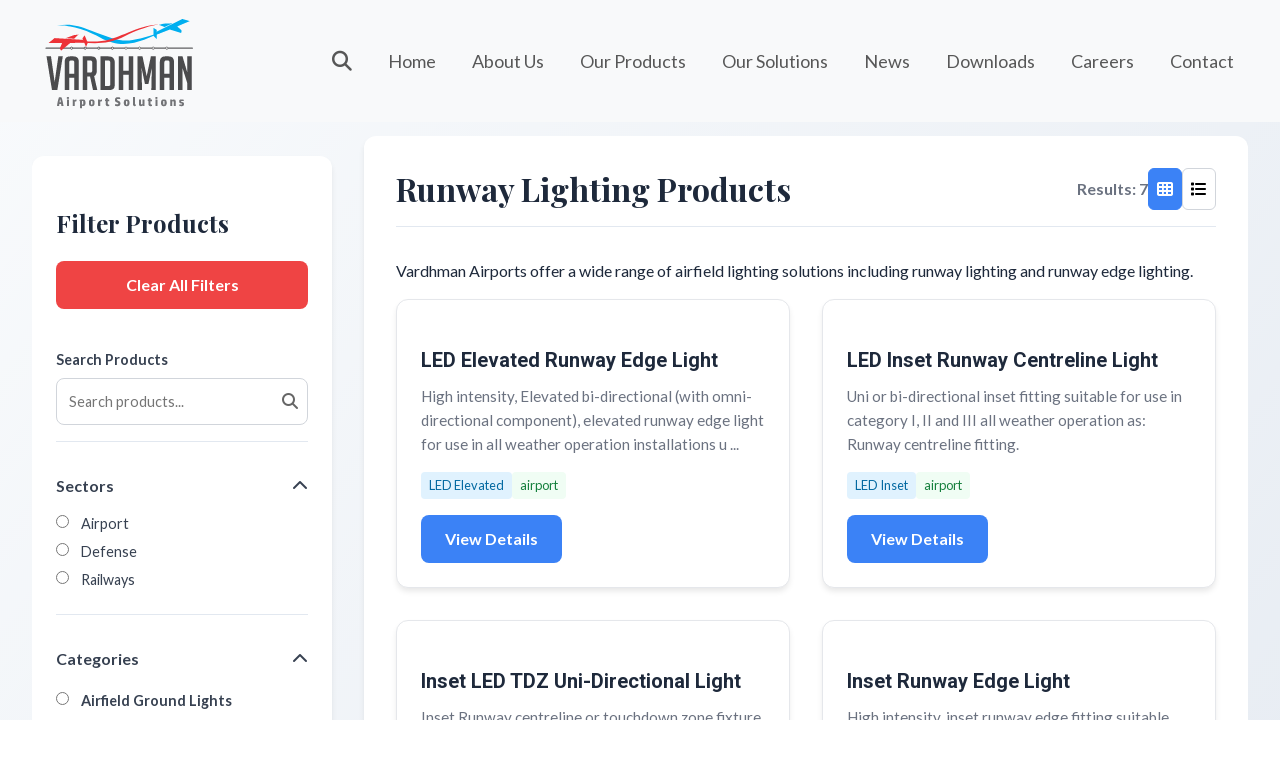

--- FILE ---
content_type: text/html; charset=utf-8
request_url: https://www.vardhmanairports.com/runway-lighting/
body_size: 7909
content:
<!DOCTYPE html>
<html lang="en">

<head>
    <meta charset="UTF-8">
    <meta name="viewport" content="width=device-width, initial-scale=1.0">
    <meta name="description" content="
    
            Our Products |
        
        Vardhman Airport Solutions
    ">
    <link rel="icon" type="image/svg" href="/favicon/1.jpg">
    <title>
        
            Our Products |
        
        Vardhman Airport Solutions
    </title>
    <!-- Bootstrap CSS and JS -->
    <link href="https://cdn.jsdelivr.net/npm/bootstrap@5.3.6/dist/css/bootstrap.min.css" rel="stylesheet"
        crossorigin="anonymous">
    <script defer src="https://cdn.jsdelivr.net/npm/bootstrap@5.3.6/dist/js/bootstrap.bundle.min.js"
        crossorigin="anonymous"></script>
    <!-- Font Awesome -->
    <script defer src="https://kit.fontawesome.com/3f1edf2db4.js" crossorigin="anonymous"></script>
    <!-- Custom CSS -->
    <link rel="stylesheet" href="/css/navbar.css">
    <link rel="stylesheet" href="/css/home.css">
    <!-- Google Fonts -->
    <link href="https://fonts.googleapis.com/css2?family=Montserrat:wght@600&display=swap" rel="stylesheet">
    <link href="https://fonts.googleapis.com/css2?family=League+Spartan:wght@700&display=swap" rel="stylesheet">

    <link rel="preconnect" href="https://fonts.googleapis.com">
    <link rel="preconnect" href="https://fonts.gstatic.com" crossorigin>
    <link
        href="https://fonts.googleapis.com/css2?family=Lato:ital,wght@0,100;0,300;0,400;0,700;0,900;1,100;1,300;1,400;1,700;1,900&family=Merriweather:ital,opsz,wght@0,18..144,300..900;1,18..144,300..900&family=Open+Sans:ital,wght@0,300..800;1,300..800&family=Playfair+Display:ital,wght@0,400..900;1,400..900&family=Roboto:ital,wght@0,100..900;1,100..900&display=swap"
        rel="stylesheet">

    <link href="https://cdn.jsdelivr.net/npm/aos@2.3.4/dist/aos.css" rel="stylesheet">
    <script async src="https://www.googletagmanager.com/gtag/js?id=G-4W9G8MND65"></script>
    <script>
      window.dataLayer = window.dataLayer || [];
      function gtag(){dataLayer.push(arguments);}
      gtag('js', new Date());

      gtag('config', 'G-4W9G8MND65');
    </script>
</head>

<body>
    
    <nav class="navbar navbar-expand-xl navbar-light bg-light fixed-top">
        <div class="container-fluid">
            <!-- Brand (Logo + Line + DEFENCE) -->
            <a class="navbar-brand" href="/">
                <div class="navbar-brand-wrapper">
                    <img class="mobile-logo"
                        src="/favicon/1.svg"
                        alt="Vardhman Airport Solutions"
                        width="60" height="60">
                </div>
            </a>
            <button id="navbarToggleLabel" class="navbar-toggler" type="button" data-bs-toggle="offcanvas" data-bs-target="#offcanvasNavbar" aria-controls="offcanvasNavbar" aria-label="Toggle navigation menu">
    <!-- Icon or hamburger menu here -->
                <span class="navbar-toggler-icon"></span>
            </button>
            <div class="offcanvas offcanvas-end" tabindex="-1" id="offcanvasNavbar"
                aria-labelledby="offcanvasNavbarLabel">
                <div class="offcanvas-header">
                    <h5 class="offcanvas-title" id="offcanvasNavbarLabel">Navigation</h5>
                    <button type="button" class="btn-close text-reset" data-bs-dismiss="offcanvas"
                        aria-label="Close"></button>
                </div>
                <div class="offcanvas-body">
                    <ul class="navbar-nav justify-content-end flex-grow-1 pe-3">
                        <li class="nav-item dropdown">
                            <div class="dropdown-toggle-wrapper">
                                <a class="nav-link" href="#" id="searchToggle">
                                    <i class="fas fa-search"></i>
                                </a>
                                <span class="dropdown-toggle-arrow" tabindex="0">
                                    <i class="fa fa-caret-down"></i>
                                </span>
                            </div> 
                            <div class="dropdown-menu search-dropdown" aria-labelledby="searchToggle">
                                <div class="search-container">
                                    <input type="text" id="searchInput" class="form-control search-input"
                                        placeholder="Search products, solutions..." autocomplete="off">
                                    <button type="button" class="btn btn-primary search-btn" id="searchBtn">
                                        <i class="fas fa-search"></i>
                                    </button>
                                </div>
                                <div id="searchResults" class="search-results"></div>
                                <div id="searchLoading" class="search-loading d-none">
                                    <i class="fas fa-spinner fa-spin"></i> Searching...
                                </div>
                            </div>
                        </li>
                        <li class="nav-item">
                            <a class="nav-link active" aria-current="page" href="/">Home</a>
                        </li>
                        <li class="nav-item">
                            <a class="nav-link" href="/about">About Us</a>
                        </li>
                        <li class="nav-item dropdown">
                            <div class="dropdown-toggle-wrapper">
                                <a class="nav-link" href="/our-products" id="productsDropdown">
                                    Our Products
                                </a>
                                <span class="dropdown-toggle-arrow" tabindex="0">
                                    <i class="fa fa-caret-down"></i>
                                </span>
                            </div>
                            <ul class="dropdown-menu" aria-labelledby="productsDropdown">
                                <li class="dropdown-submenu">
                                    <div class="dropdown-toggle-wrapper">
                                        <a class="dropdown-item" href="/airfield-ground-lights">Airfield Ground
                                            Lights</a>
                                        <span class="dropdown-toggle-arrow" tabindex="0">
                                            <i class="fa fa-caret-down"></i>
                                        </span>
                                    </div>
                                    <ul class="dropdown-menu submenu">
                                        <li class="dropdown-submenu">
                                            <div class="dropdown-toggle-wrapper">
                                                <a class="dropdown-item" href="/approach-lighting">Approach Lighting</a>
                                                <span class="dropdown-toggle-arrow" tabindex="0">
                                                    <i class="fa fa-caret-down"></i>
                                                </span>
                                            </div>
                                            <ul class="dropdown-menu submenu-level-2">
                                                <li><a class="dropdown-item" href="/led-approach-light">LED Approach
                                                        Light</a></li>
                                                <li><a class="dropdown-item" href="/led-threshold-light">LED Threshold
                                                        Light</a></li>
                                                <li><a class="dropdown-item" href="/led-runway-end-light">LED Runway End
                                                        Light</a></li>
                                                <li><a class="dropdown-item"
                                                        href="/elevated-approach-siderow-barrette">Halogen Approach &
                                                        Side Row</a></li>
                                                <li><a class="dropdown-item"
                                                        href="/elevated-threshold-threshold-wingbar">Halogen Threshold
                                                        & Threshold Wingbar</a></li>
                                                <li><a class="dropdown-item" href="/elevated-runway-end-light">Halogen
                                                        Runway End Light</a></li>
                                                <li><a class="dropdown-item"
                                                        href="/inset-approach-siderow-barrette">Inset LED Approach Light</a></li>
                                                <li><a class="dropdown-item" href="/inset-threshold-light">Inset
                                                        Threshold Light</a></li>
                                                <li><a class="dropdown-item" href="/inset-runway-end-light">Inset Runway
                                                        End Light</a></li>
                                                <li><a class="dropdown-item" href="/inset-threshold-wingbar">Inset
                                                        Threshold Wingbar</a></li>
                                                <li><a class="dropdown-item"
                                                        href="/inset-threshold-runway-end-lights">Inset Threshold Runway
                                                        End Lights</a></li>
                                            </ul>
                                        </li>
                                        <li class="dropdown-submenu">
                                            <div class="dropdown-toggle-wrapper">
                                                <a class="dropdown-item" href="/papi-lighting">PAPI Lighting</a>
                                                <span class="dropdown-toggle-arrow" tabindex="0">
                                                    <i class="fa fa-caret-down"></i>
                                                </span>
                                            </div>
                                        </li>
                                        <li class="dropdown-submenu">
                                            <div class="dropdown-toggle-wrapper">
                                                <a class="dropdown-item" href="/runway-lighting">Runway Lighting</a>
                                                <span class="dropdown-toggle-arrow" tabindex="0">
                                                    <i class="fa fa-caret-down"></i>
                                                </span>
                                            </div>
                                            <ul class="dropdown-menu submenu-level-2">
                                                <li><a class="dropdown-item" href="/elevated-runway-edge-light">Elevated
                                                        Runway Edge Light</a></li>
                                                <li><a class="dropdown-item"
                                                        href="/centerline-tdz-high-intensity-light">Inset LED Runway Centreline Light</a></li>
                                                <li><a class="dropdown-item"
                                                        href="/centerline-tdz-bi-directional-light">Inset LED TDZ Uni-Directional Light</a></li>
                                                <li><a class="dropdown-item" href="/inset-runway-edge-light">Inset
                                                        Runway Edge Light</a></li>
                                                <li><a class="dropdown-item" href="/runway-edge-light">Inset LED Turn Pad Light</a></li>
                                                <li><a class="dropdown-item" href="/runway-centerline-light">Runway
                                                        Centerline Light</a></li>
                                                <li><a class="dropdown-item" href="/runway-tdz-light">Runway TDZ
                                                        Light</a></li>
                                            </ul>
                                        </li>
                                        <li class="dropdown-submenu">
                                            <div class="dropdown-toggle-wrapper">
                                                <a class="dropdown-item" href="/taxiway-lighting">Taxiway Lighting</a>
                                                <span class="dropdown-toggle-arrow" tabindex="0">
                                                    <i class="fa fa-caret-down"></i>
                                                </span>
                                            </div>
                                            <ul class="dropdown-menu submenu-level-2">
                                                <li><a class="dropdown-item" href="/taxiway-centerline-lighting">Taxiway
                                                        Centerline Lighting</a></li>
                                                <li><a class="dropdown-item" href="/taxiway-stopbar">Taxiway Stopbar</a>
                                                </li>
                                                <li><a class="dropdown-item" href="/taxiway-indicator">Taxiway Indicator Light</a>
                                                </li>
                                                <li><a class="dropdown-item" href="/taxiway-indermediate">Intermediate Holding Position Light</a>
                                                </li>
                                                <li><a class="dropdown-item" href="/high-intensity-runway-guard-light">High Intensity Runway Guard Light</a></li>
                                                <li><a class="dropdown-item" href="/elevated-omni-directional-light">Halogen Taxiway Edge Light</a></li>
                                                <li><a class="dropdown-item" href="/taxiway-apron-edge-elevated-omni-directional-light">Taxiway & apron edge Light</a></li>
                                                <li><a class="dropdown-item" href="/inset-omni-directional-apron-light">Aircraft Stand Manoeuvring Guidance Light</a></li>
                                            </ul>
                                        </li>
                                        <li class="dropdown-submenu">
                                            <div class="dropdown-toggle-wrapper">
                                                <a class="dropdown-item" href="/airfield-guidance-signs">Airfield
                                                    Guidance Signs</a>
                                                <span class="dropdown-toggle-arrow" tabindex="0">
                                                    <i class="fa fa-caret-down"></i>
                                                </span>
                                            </div>
                                            <ul class="dropdown-menu submenu-level-2">
                                                <li><a class="dropdown-item"
                                                        href="/mandatory-information-signs">Mandatory Information
                                                        Signs</a></li>
                                                <li><a class="dropdown-item" href="/runway-distance-marker">Runway
                                                        Distance Marker</a></li>
                                            </ul>
                                        </li>
                                        <li class="dropdown-submenu">
                                            <div class="dropdown-toggle-wrapper">
                                                <a class="dropdown-item"
                                                    href="/transformers-connector-kits">Transformers & Connector
                                                    Kits</a>
                                                <span class="dropdown-toggle-arrow" tabindex="0">
                                                    <i class="fa fa-caret-down"></i>
                                                </span>
                                            </div>
                                            <ul class="dropdown-menu submenu-level-2">
                                                <li><a class="dropdown-item"
                                                        href="/series-circuit-isolating-transformers">Series Circuit
                                                        Isolating Transformers</a></li>
                                                <li><a class="dropdown-item" href="/primary-connector-kits-2">Primary
                                                        Connector Kits</a></li>
                                                <li><a class="dropdown-item"
                                                        href="/primary-connector-kits-resin-type">Primary Connector Kits
                                                        Resin Type</a></li>
                                                <li><a class="dropdown-item" href="/secondary-connector-kits">Secondary
                                                        Connector Kits</a></li>
                                            </ul>
                                        </li>
                                        <li class="dropdown-submenu">
                                            <div class="dropdown-toggle-wrapper">
                                                <a class="dropdown-item" href="/ccrs-accessories">CCRs & Accessories</a>
                                                <span class="dropdown-toggle-arrow" tabindex="0">
                                                    <i class="fa fa-caret-down"></i>
                                                </span>
                                            </div>
                                            <ul class="dropdown-menu submenu-level-2">
                                                <li><a class="dropdown-item" href="/micro-100-ccr">Micro Processor Controlled CCR</a>
                                                </li>
                                                <li><a class="dropdown-item"
                                                        href="/multiway-circuit-selector-switch">Multiway Circuit
                                                        Selector Switch</a></li>
                                                <li><a class="dropdown-item"
                                                        href="/series-circuit-cut-out-switch">Series Circuit Cut Out
                                                        Switch</a></li>
                                            </ul>
                                        </li>
                                        <li class="dropdown-submenu">
                                            <div class="dropdown-toggle-wrapper">
                                                <a class="dropdown-item" href="/portable-lighting">Portable Lighting</a>
                                                <span class="dropdown-toggle-arrow" tabindex="0">
                                                    <i class="fa fa-caret-down"></i>
                                                </span>
                                            </div>
                                        </li>
                                        <li class="dropdown-submenu">
                                            <div class="dropdown-toggle-wrapper">
                                                <a class="dropdown-item" href="/windsock-mast">Windsock Mast</a>
                                                <span class="dropdown-toggle-arrow" tabindex="0">
                                                    <i class="fa fa-caret-down"></i>
                                                </span>
                                            </div>
                                        </li>
                                    </ul>
                                </li>
                                <li class="dropdown-submenu">
                                    <div class="dropdown-toggle-wrapper">
                                        <a class="dropdown-item" href="/avdgs"> AVDGS </a>
                                        <span class="dropdown-toggle-arrow" tabindex="0">
                                            <i class="fa fa-caret-down"></i>
                                        </span>
                                    </div>
                                </li>
                                <li class="dropdown-submenu">
                                    <div class="dropdown-toggle-wrapper">
                                        <a class="dropdown-item" href="/photometric-system">Photometric System</a>
                                        <span class="dropdown-toggle-arrow" tabindex="0">
                                            <i class="fa fa-caret-down"></i>
                                        </span>
                                    </div>
                                    <ul class="dropdown-menu submenu">
                                        <li><a class="dropdown-item" href="/photometric-workshop-equipment">Photometric
                                                Workshop Equipment</a></li>
                                        <li><a class="dropdown-item" href="/workshop-photometry-controller">Workshop photometry controller</a></li>
                                        <li><a class="dropdown-item" href="/m-tac">m-TAC</a></li>
                                        <li><a class="dropdown-item"
                                                href="/pac-matrix">PAC Matrix</a></li>
                                        <li><a class="dropdown-item"
                                                href="/photometric-airfield-calibration">Photometric Airfield
                                                Calibration</a></li>
                                        <li><a class="dropdown-item" href="/papi-photometric-calibration-system">PAPI
                                                Photometric Calibration System</a></li>
                                        <li><a class="dropdown-item"
                                                href="/airfield-guidance-signs-calibration-system">Airfield Guidance
                                                Signs Calibration System</a></li>
                                        <li><a class="dropdown-item"
                                                href="/sodice-airfield-lighting-soda-powder-cleaning-equipment">SODICE
                                                Airfield Lighting Soda Powder Cleaning Equipment</a></li>
                                    </ul>
                                </li>
                                <li class="dropdown-submenu">
                                    <div class="dropdown-toggle-wrapper">
                                        <a class="dropdown-item" href="/ilcms">ALCMS</a>
                                        <span class="dropdown-toggle-arrow" tabindex="0">
                                            <i class="fa fa-caret-down"></i>
                                        </span>
                                    </div>
                                </li>
                                <li class="dropdown-submenu">
                                    <div class="dropdown-toggle-wrapper">
                                        <a class="dropdown-item" href="/heliport-lighting">Heliport Lighting</a>
                                        <span class="dropdown-toggle-arrow" tabindex="0">
                                            <i class="fa fa-caret-down"></i>
                                        </span>
                                    </div>
                                    <ul class="dropdown-menu submenu">
                                        <li><a class="dropdown-item" href="/aiming-point-lights">HAPI</a>
                                        </li>
                                        <li><a class="dropdown-item" href="/approach-steady">Helipad Elevated Light</a></li>
                                        <li><a class="dropdown-item" href="/heliport-beacon">Heliport Beacon</a></li>
                                        <li><a class="dropdown-item" href="/fato">Heliport Inset Light</a></li>
                                        <li><a class="dropdown-item"
                                                href="/floodlight-helipad-lighting-system">Floodlight Helipad Lighting
                                                System</a></li>
                                    </ul>
                                </li>
                                <li class="dropdown-submenu">
                                    <div class="dropdown-toggle-wrapper">
                                        <a class="dropdown-item" href="/air-traffic-management">Air Traffic
                                            Management</a>
                                        <span class="dropdown-toggle-arrow" tabindex="0">
                                            <i class="fa fa-caret-down"></i>
                                        </span>
                                    </div>
                                    <ul class="dropdown-menu submenu">
                                        <li><a class="dropdown-item" href="/air-traffic-management-system">Air Traffic
                                                Management System</a></li>
                                        <li><a class="dropdown-item" href="/trailer-mounted-mobile-atc">Trailer Mounted
                                                Mobile ATC</a></li>
                                        <li><a class="dropdown-item" href="/digital-voice-recorder-system">Digital Voice
                                                Recorder System</a></li>
                                        <li><a class="dropdown-item" href="/airfield-alarm-system"> Airfield Alarm System </a></li>
                                        <li><a class="dropdown-item" href="/airfield-road-traffic-management">Airfield Road Traffic Management</a></li>
                                    </ul>
                                </li>
                                <li class="dropdown-submenu">
                                    <div class="dropdown-toggle-wrapper">
                                        <a class="dropdown-item" href="/navigation-tracking">Navigation Aids</a>
                                        <span class="dropdown-toggle-arrow" tabindex="0">
                                            <i class="fa fa-caret-down"></i>
                                        </span>
                                    </div>
                                    <ul class="dropdown-menu submenu">
                                        <li><a class="dropdown-item" href="/portable-tracking-system">Portable Tracking
                                                System</a></li>
                                        <li><a class="dropdown-item" href="/ndb-beacon">NDB Beacon</a></li>
                                        <li><a class="dropdown-item" href="/cadf-system">CADF System</a></li>
                                        <li><a class="dropdown-item" href="/aircraft-monitoring-system">Aircraft
                                                Monitoring System</a></li>
                                    </ul>
                                </li>
                                <li class="dropdown-submenu">
                                    <div class="dropdown-toggle-wrapper">
                                        <a class="dropdown-item" href="/weather-communication">Weather &
                                            Communication</a>
                                        <span class="dropdown-toggle-arrow" tabindex="0">
                                            <i class="fa fa-caret-down"></i>
                                        </span>
                                    </div>
                                    <ul class="dropdown-menu submenu">
                                        <li><a class="dropdown-item"
                                                href="/automatic-weather-observation-system">Automatic Weather
                                                Observation System</a></li>
                                        <li><a class="dropdown-item" href="/weather-radar">Weather Radar</a></li>
                                        <li><a class="dropdown-item" href="/voice-communication-control-system">Voice
                                                Communication Control System</a></li>
                                    </ul>
                                </li>
                                <li class="dropdown-submenu">
                                    <div class="dropdown-toggle-wrapper">
                                        <a class="dropdown-item" href="/support-equipment">Smart Equipment</a>
                                        <span class="dropdown-toggle-arrow" tabindex="0">
                                            <i class="fa fa-caret-down"></i>
                                        </span>
                                    </div>
                                    <ul class="dropdown-menu submenu">
                                        <li><a class="dropdown-item" href="/power-generation-system">Power Generation
                                                System</a></li>
                                        <li><a class="dropdown-item" href="/equipment-shelter">Equipment Shelter</a>
                                        </li>
                                        <li><a class="dropdown-item" href="/runway-miscellaneous-equipment">Runway
                                                Miscellaneous Equipment</a></li>
                                        <li><a class="dropdown-item" href="/external-pilot-cage-protection">External Pilot Cage Protection</a>
                                        </li>
                                        <li><a class="dropdown-item" href="/emergency-alert-system">Emergency Alert
                                                System</a></li> 
                                    </ul>
                                </li>
                                <li class="dropdown-submenu">
                                    <div class="dropdown-toggle-wrapper">
                                        <a class="dropdown-item" href="/smart-metering">Smart Metering</a>
                                        <span class="dropdown-toggle-arrow" tabindex="0">
                                            <i class="fa fa-caret-down"></i>
                                        </span>
                                    </div>
                                    <ul class="dropdown-menu submenu">
                                        <li><a class="dropdown-item" href="/smart-energy-meter">Smart Energy Meter</a>
                                        </li>
                                    </ul>
                                </li>
                            </ul>
                        </li>
                        <li class="nav-item dropdown">
                            <div class="dropdown-toggle-wrapper">
                                <a class="nav-link" href="/solutions" id="solutionsDropdown">
                                    Our Solutions
                                </a>
                                <span class="dropdown-toggle-arrow" tabindex="0">
                                    <i class="fa fa-caret-down"></i>
                                </span>
                            </div>
                            <ul class="dropdown-menu" aria-labelledby="productsDropdown">
                                <li class="dropdown-submenu">
                                    <div class="dropdown-toggle-wrapper">
                                        <a class="dropdown-item" href="/solutions/system-integration"> System Integration </a>
                                        <span class="dropdown-toggle-arrow" tabindex="0">
                                            <i class="fa fa-caret-down"></i>
                                        </span>
                                    </div>
                                </li>
                                <li class="dropdown-submenu">
                                    <div class="dropdown-toggle-wrapper">
                                        <a class="dropdown-item" href="/solutions/sitc-turnkey-projects"> SITC / Turnkey Projects </a>
                                        <span class="dropdown-toggle-arrow" tabindex="0">
                                            <i class="fa fa-caret-down"></i>
                                        </span>
                                    </div>
                                </li>
                                <li class="dropdown-submenu">
                                    <div class="dropdown-toggle-wrapper">
                                        <a class="dropdown-item" href="/solutions/onm"> O&M </a>
                                        <span class="dropdown-toggle-arrow" tabindex="0">
                                            <i class="fa fa-caret-down"></i>
                                        </span>
                                    </div>
                                </li>
                                <li class="dropdown-submenu">
                                    <div class="dropdown-toggle-wrapper">
                                        <a class="dropdown-item" href="/solutions/lifecycle-services"> Lifecycle Services </a>
                                        <span class="dropdown-toggle-arrow" tabindex="0">
                                            <i class="fa fa-caret-down"></i>
                                        </span>
                                    </div>
                                </li>
                                <li class="dropdown-submenu">
                                    <div class="dropdown-toggle-wrapper">
                                        <a class="dropdown-item" href="/solutions/repair-upgrade-services"> Repair and Upgrade Services </a>
                                        <span class="dropdown-toggle-arrow" tabindex="0">
                                            <i class="fa fa-caret-down"></i>
                                        </span>
                                    </div>
                                </li>
                                <li class="dropdown-submenu">
                                    <div class="dropdown-toggle-wrapper">
                                        <a class="dropdown-item" href="/solutions/3rd-party"> 3rd Party Items & Spares </a>
                                        <span class="dropdown-toggle-arrow" tabindex="0">
                                            <i class="fa fa-caret-down"></i>
                                        </span>
                                    </div>
                                </li>
                            </ul>
                        </li>
                        <li class="nav-item">
                            <a class="nav-link" href="/news">News</a>
                        </li>
                        <li class="nav-item">
                            <a class="nav-link" href="/pov">Downloads</a>
                        </li>
                        <li class="nav-item">
                            <a class="nav-link" href="/careers">Careers</a>
                        </li>
                        <li class="nav-item">
                            <a class="nav-link" href="/contact">Contact</a>
                        </li>
                        
                    </ul>
                </div>
            </div>
        </div>
    </nav>


    <link rel="stylesheet" href="/css/products.css">

    <br><br><br>

    <!-- Hero Section -->
    <!-- <section id="products-lander" style="background: url('/images/Product_bg.jpg') center center / cover no-repeat;">
    <div class="container-fluid">
        <h1>Products</h1>
        <p>Vardhman Airport Solutions Limited, part of the "Make in India" initiative, manufactures Airfield Ground
            Lighting (AGL) lights, signs, AVDGS units, CCRs, ALCMS, and accessories. The company focuses on
            high-quality, cost-effective products integrated with installations and services.</p>
    </div>
</section> -->

    <!-- Products Section with Sidebar -->
    <section id="products-main">
        <div class="container-fluid">
            <div class="products-layout">

                <!-- Sidebar -->
                <div class="products-sidebar">
                    <div class="sidebar-sticky">
                        <h3>Filter Products</h3>
                        <div class="filter-section">
                            <button id="clear-filters" class="clear-btn">Clear All Filters</button>
                        </div>
                    </div>
                    

                    <!-- Search -->
                    <div class="filter-section">
                        <label>Search Products</label>
                        <div class="products-filter-search-container">
                            <input type="text" id="products-filter-search-input" placeholder="Search products..."
                                value="">
                            <button type="button" id="products-filter-search-btn" class="products-filter-search-btn">
                                <i class="fas fa-search"></i>                                
                            </button>
                        </div>
                        
                    </div>

                    <style>
                        .products-filter-search-container {
                            position: relative;
                            display: flex;
                            align-items: center;
                        }

                        .products-filter-search-container input {
                            flex: 1;
                            padding-right: 40px;
                            /* Make room for the button */
                        }

                        .products-filter-search-btn {
                            position: absolute;
                            right: 5px;
                            background: none;
                            border: none;
                            color: #666;
                            cursor: pointer;
                            padding: 5px;
                            border-radius: 3px;
                            transition: color 0.3s ease;
                        }

                        .products-filter-search-btn:hover {
                            color: #333;
                            background-color: #f0f0f0;
                        }
                    </style>

                    <!-- Sectors -->
                    <div class="filter-section">
                        <div class="filter-header" data-filter="sectors">
                            <span>Sectors</span>
                            <i class="fas fa-chevron-down"></i>
                        </div>
                        <div class="filter-content" id="sectors-content">
                            
                                <div class="filter-item">
                                    <input type="radio" id="sector-airport" name="sector" value="airport"
                                        >
                                    <label for="sector-airport">
                                        Airport
                                    </label>
                                </div>
                                
                                <div class="filter-item">
                                    <input type="radio" id="sector-defense" name="sector" value="defense"
                                        >
                                    <label for="sector-defense">
                                        Defense
                                    </label>
                                </div>
                                
                                <div class="filter-item">
                                    <input type="radio" id="sector-railways" name="sector" value="railways"
                                        >
                                    <label for="sector-railways">
                                        Railways
                                    </label>
                                </div>
                                
                        </div>
                    </div>

                    <!-- Categories -->
                    <!-- Categories -->
                    <div class="filter-section">
                        <div class="filter-header" data-filter="categories">
                            <span>Categories</span>
                            <i class="fas fa-chevron-down"></i>
                        </div>
                        <div class="filter-content" id="categories-content">
                            
                                <div class="filter-item">
                                    <div class="main-category-item"> <!-- Add wrapper div -->
                                        <input type="radio" id="category-airfield-ground-lights" name="category"
                                            value="airfield-ground-lights" >
                                        <label for="category-airfield-ground-lights">
                                            Airfield Ground Lights
                                        </label>
                                    </div>

                                    <!-- Classifications (subcategories) -->
                                    
                                        <div class="sub-filter-content" id="classifications-airfield-ground-lights"
                                            style="display: none;">
                                            
                                                <div class="sub-filter-item">
                                                    <input type="radio" id="classification-approach-lighting"
                                                        name="classification" value="approach-lighting"
                                                        data-parent-category="airfield-ground-lights"
                                                        >
                                                    <label for="classification-approach-lighting">
                                                        Approach Lighting
                                                    </label>
                                                </div>
                                                
                                                <div class="sub-filter-item">
                                                    <input type="radio" id="classification-papi-lighting"
                                                        name="classification" value="papi-lighting"
                                                        data-parent-category="airfield-ground-lights"
                                                        >
                                                    <label for="classification-papi-lighting">
                                                        PAPI Lighting
                                                    </label>
                                                </div>
                                                
                                                <div class="sub-filter-item">
                                                    <input type="radio" id="classification-runway-lighting"
                                                        name="classification" value="runway-lighting"
                                                        data-parent-category="airfield-ground-lights"
                                                        checked>
                                                    <label for="classification-runway-lighting">
                                                        Runway Lighting
                                                    </label>
                                                </div>
                                                
                                                <div class="sub-filter-item">
                                                    <input type="radio" id="classification-taxiway-lighting"
                                                        name="classification" value="taxiway-lighting"
                                                        data-parent-category="airfield-ground-lights"
                                                        >
                                                    <label for="classification-taxiway-lighting">
                                                        Taxiway Lighting
                                                    </label>
                                                </div>
                                                
                                                <div class="sub-filter-item">
                                                    <input type="radio" id="classification-airfield-guidance-signs"
                                                        name="classification" value="airfield-guidance-signs"
                                                        data-parent-category="airfield-ground-lights"
                                                        >
                                                    <label for="classification-airfield-guidance-signs">
                                                        Airfield Guidance Signs
                                                    </label>
                                                </div>
                                                
                                                <div class="sub-filter-item">
                                                    <input type="radio" id="classification-transformers-connector-kits"
                                                        name="classification" value="transformers-connector-kits"
                                                        data-parent-category="airfield-ground-lights"
                                                        >
                                                    <label for="classification-transformers-connector-kits">
                                                        Transformers &amp; Connector Kits
                                                    </label>
                                                </div>
                                                
                                                <div class="sub-filter-item">
                                                    <input type="radio" id="classification-ccrs-accessories"
                                                        name="classification" value="ccrs-accessories"
                                                        data-parent-category="airfield-ground-lights"
                                                        >
                                                    <label for="classification-ccrs-accessories">
                                                        CCRs &amp; Accessories
                                                    </label>
                                                </div>
                                                
                                                <div class="sub-filter-item">
                                                    <input type="radio" id="classification-portable-lighting"
                                                        name="classification" value="portable-lighting"
                                                        data-parent-category="airfield-ground-lights"
                                                        >
                                                    <label for="classification-portable-lighting">
                                                        Portable Lighting
                                                    </label>
                                                </div>
                                                
                                                <div class="sub-filter-item">
                                                    <input type="radio" id="classification-windsock-mast"
                                                        name="classification" value="windsock-mast"
                                                        data-parent-category="airfield-ground-lights"
                                                        >
                                                    <label for="classification-windsock-mast">
                                                        Windsock Mast
                                                    </label>
                                                </div>
                                                
                                        </div>
                                        
                                </div>
                                
                                <div class="filter-item">
                                    <div class="main-category-item"> <!-- Add wrapper div -->
                                        <input type="radio" id="category-avdgs" name="category"
                                            value="avdgs" >
                                        <label for="category-avdgs">
                                            Advanced Visual Docking Guidance Systems (AVDGS)
                                        </label>
                                    </div>

                                    <!-- Classifications (subcategories) -->
                                    
                                </div>
                                
                                <div class="filter-item">
                                    <div class="main-category-item"> <!-- Add wrapper div -->
                                        <input type="radio" id="category-photometric-system" name="category"
                                            value="photometric-system" >
                                        <label for="category-photometric-system">
                                            Photometric System
                                        </label>
                                    </div>

                                    <!-- Classifications (subcategories) -->
                                    
                                </div>
                                
                                <div class="filter-item">
                                    <div class="main-category-item"> <!-- Add wrapper div -->
                                        <input type="radio" id="category-ilcms" name="category"
                                            value="ilcms" >
                                        <label for="category-ilcms">
                                            Airfield Lighting Control and Monitoring Systems (ALCMS)
                                        </label>
                                    </div>

                                    <!-- Classifications (subcategories) -->
                                    
                                </div>
                                
                                <div class="filter-item">
                                    <div class="main-category-item"> <!-- Add wrapper div -->
                                        <input type="radio" id="category-heliport-lighting" name="category"
                                            value="heliport-lighting" >
                                        <label for="category-heliport-lighting">
                                            Heliport Lighting
                                        </label>
                                    </div>

                                    <!-- Classifications (subcategories) -->
                                    
                                </div>
                                
                                <div class="filter-item">
                                    <div class="main-category-item"> <!-- Add wrapper div -->
                                        <input type="radio" id="category-air-traffic-management" name="category"
                                            value="air-traffic-management" >
                                        <label for="category-air-traffic-management">
                                            Air Traffic Management
                                        </label>
                                    </div>

                                    <!-- Classifications (subcategories) -->
                                    
                                </div>
                                
                                <div class="filter-item">
                                    <div class="main-category-item"> <!-- Add wrapper div -->
                                        <input type="radio" id="category-navigation-tracking" name="category"
                                            value="navigation-tracking" >
                                        <label for="category-navigation-tracking">
                                            Navigation Aids
                                        </label>
                                    </div>

                                    <!-- Classifications (subcategories) -->
                                    
                                </div>
                                
                                <div class="filter-item">
                                    <div class="main-category-item"> <!-- Add wrapper div -->
                                        <input type="radio" id="category-weather-communication" name="category"
                                            value="weather-communication" >
                                        <label for="category-weather-communication">
                                            Weather &amp; Communication
                                        </label>
                                    </div>

                                    <!-- Classifications (subcategories) -->
                                    
                                </div>
                                
                                <div class="filter-item">
                                    <div class="main-category-item"> <!-- Add wrapper div -->
                                        <input type="radio" id="category-support-equipment" name="category"
                                            value="support-equipment" >
                                        <label for="category-support-equipment">
                                            Smart Equipment
                                        </label>
                                    </div>

                                    <!-- Classifications (subcategories) -->
                                    
                                </div>
                                
                                <div class="filter-item">
                                    <div class="main-category-item"> <!-- Add wrapper div -->
                                        <input type="radio" id="category-smart-metering" name="category"
                                            value="smart-metering" >
                                        <label for="category-smart-metering">
                                            Smart Metering
                                        </label>
                                    </div>

                                    <!-- Classifications (subcategories) -->
                                    
                                </div>
                                
                        </div>
                    </div>

                    <!-- Markets -->
                    

                            <!-- Types -->
                            


                            <!-- Clear Filters -->
                </div>

                <!-- Main Content -->
                <div class="products-content">
                    <div class="products-header">
                        <h2>
                            Runway Lighting Products
                        </h2>

                        <div class="results-info">
                            <span>Results: 7</span>
                            <div class="view-toggle">
                                <button id="grid-view" class="view-btn active">
                                    <i class="fas fa-th"></i>
                                </button>
                                <button id="list-view" class="view-btn">
                                    <i class="fas fa-list"></i>
                                </button>
                            </div>
                        </div>
                    </div>
                    
                        <p class="products-description">
                            Vardhman Airports offer a wide range of airfield lighting solutions including runway lighting and runway edge lighting.
                        </p>
                        

                            <!-- Products Grid -->
                            <div class="products-grid" id="products-grid">
                                
                                    
                                        <div class="modern-card">
                                            <div class="modern-card-content">
                                                <h3 class="modern-card-title">
                                                    LED Elevated Runway Edge Light
                                                </h3>
                                                <p class="modern-card-description">
                                                    High intensity, Elevated bi-directional (with omni-directional component), elevated runway edge light for use in all weather operation installations u
                                                        
                                                            ...
                                                            
                                                </p>
                                                <div class="product-meta">
                                                    
                                                        <span class="product-type">
                                                            LED Elevated
                                                        </span>
                                                        
                                                            
                                                                <span class="product-sector">
                                                                    airport</span>
                                        
                                    </div>
                                    <a href="/elevated-runway-edge-light" class="modern-card-button">View Details</a>
                                </div>
                            </div>
                        
                                        <div class="modern-card">
                                            <div class="modern-card-content">
                                                <h3 class="modern-card-title">
                                                    LED Inset Runway Centreline Light
                                                </h3>
                                                <p class="modern-card-description">
                                                    Uni or bi-directional inset fitting suitable for use in category I, II and III all weather operation as: Runway centreline fitting.
                                                        
                                                </p>
                                                <div class="product-meta">
                                                    
                                                        <span class="product-type">
                                                            LED Inset
                                                        </span>
                                                        
                                                            
                                                                <span class="product-sector">
                                                                    airport</span>
                                        
                                    </div>
                                    <a href="/centerline-tdz-high-intensity-light" class="modern-card-button">View Details</a>
                                </div>
                            </div>
                        
                                        <div class="modern-card">
                                            <div class="modern-card-content">
                                                <h3 class="modern-card-title">
                                                    Inset LED TDZ Uni-Directional Light
                                                </h3>
                                                <p class="modern-card-description">
                                                    Inset Runway centreline or touchdown zone fixture for use in category I, II &amp; III all weather operation airfield lighting systems.
                                                        
                                                </p>
                                                <div class="product-meta">
                                                    
                                                        <span class="product-type">
                                                            LED Inset
                                                        </span>
                                                        
                                                            
                                                                <span class="product-sector">
                                                                    airport</span>
                                        
                                    </div>
                                    <a href="/centerline-tdz-bi-directional-light" class="modern-card-button">View Details</a>
                                </div>
                            </div>
                        
                                        <div class="modern-card">
                                            <div class="modern-card-content">
                                                <h3 class="modern-card-title">
                                                    Inset Runway Edge Light
                                                </h3>
                                                <p class="modern-card-description">
                                                    High intensity, inset runway edge fitting suitable for use in category I, II and III all weather operation airfield lighting systems.
                                                        
                                                </p>
                                                <div class="product-meta">
                                                    
                                                        <span class="product-type">
                                                            LED Inset
                                                        </span>
                                                        
                                                            
                                                                <span class="product-sector">
                                                                    airport</span>
                                        
                                    </div>
                                    <a href="/inset-runway-edge-light" class="modern-card-button">View Details</a>
                                </div>
                            </div>
                        
                                        <div class="modern-card">
                                            <div class="modern-card-content">
                                                <h3 class="modern-card-title">
                                                    Inset LED Turn Pad Light
                                                </h3>
                                                <p class="modern-card-description">
                                                    Omni-directional medium intensity inset fitting for taxiway, helipad, turnpad edge and general applications.
                                                        
                                                </p>
                                                <div class="product-meta">
                                                    
                                                            
                                                                <span class="product-sector">
                                                                    airport</span>
                                        
                                    </div>
                                    <a href="/runway-edge-light" class="modern-card-button">View Details</a>
                                </div>
                            </div>
                        
                                        <div class="modern-card">
                                            <div class="modern-card-content">
                                                <h3 class="modern-card-title">
                                                    Runway Centerline Light
                                                </h3>
                                                <p class="modern-card-description">
                                                    Runway centerline, Land and Hold Short Operations (LAHSO). CAT III all weather operation airfield ground lighting (agl) systems.As applicable to the a
                                                        
                                                            ...
                                                            
                                                </p>
                                                <div class="product-meta">
                                                    
                                                            
                                                                <span class="product-sector">
                                                                    airport</span>
                                        
                                    </div>
                                    <a href="/runway-centerline-light" class="modern-card-button">View Details</a>
                                </div>
                            </div>
                        
                                        <div class="modern-card">
                                            <div class="modern-card-content">
                                                <h3 class="modern-card-title">
                                                    Runway TDZ Light
                                                </h3>
                                                <p class="modern-card-description">
                                                    It is an LED Touchdown Zone Lights (TDZ) fixture, and is part of the IR range of airfield lighting. This application uses a high intensity, Uni-direct
                                                        
                                                            ...
                                                            
                                                </p>
                                                <div class="product-meta">
                                                    
                                                            
                                                                <span class="product-sector">
                                                                    airport</span>
                                        
                                    </div>
                                    <a href="/runway-tdz-light" class="modern-card-button">View Details</a>
                                </div>
                            </div>
                        
                    
                </div>
            </div>
        </div>
    </div>
</section>

<script src="/js/products.js"></script>
<footer class="footer">
    <div class="footer-container">
        <div class="footer-content">
            <!-- Company Information Column -->
            <div class="footer-column">
                <h3 class="footer-title">Company</h3>
                <ul class="footer-links">
                    <li><a href="/">Home</a></li>
                    <li><a href="/about">About Us</a></li>
                    <li><a href="/news">News</a></li>
                    <li><a href="/pov">Downloads</a></li>
                    <li><a href="/careers">Careers</a></li>
                    <li><a href="/contact">Contact</a></li>
                </ul>
            </div>

            <!-- Airfield Ground Lights Column -->
            <div class="footer-column">
                <h3 class="footer-title">Airfield Ground Lights</h3>
                <ul class="footer-links">
                    <li><a href="/airfield-ground-lights">All Airfield Ground Lights</a></li>
                    <li><a href="/approach-lighting">Approach Lighting</a></li>
                    <li><a href="/papi-lighting">PAPI Lighting</a></li>
                    <li><a href="/runway-lighting">Runway Lighting</a></li>
                    <li><a href="/taxiway-lighting">Taxiway Lighting</a></li>
                    <li><a href="/airfield-guidance-signs">Airfield Guidance Signs</a></li>
                    <li><a href="/transformers-connector-kits">Transformers & Connector Kits</a></li>
                    <li><a href="/ccrs-accessories">CCRs & Accessories</a></li>
                    <li><a href="/portable-lighting">Portable Lighting</a></li>
                    <li><a href="/windsock-mast">Windsock Mast</a></li>
                </ul>
            </div>

            <!-- Systems & Equipment Column -->
            <div class="footer-column">
                <h3 class="footer-title">Systems & Equipment</h3>
                <ul class="footer-links">
                    <li><a href="/avdgs">AVDGS</a></li>
                    <li><a href="/photometric-system">Photometric System</a></li>
                    <li><a href="/ilcms">ALCMS</a></li>
                    <li><a href="/heliport-lighting">Heliport Lighting</a></li>
                    <li><a href="/smart-metering">Smart Metering</a></li>
                </ul>
            </div>

            <!-- Air Traffic Management Column -->
            <div class="footer-column">
                <h3 class="footer-title">Air Traffic Management</h3>
                <ul class="footer-links">
                    <li><a href="/air-traffic-management">Air Traffic Management</a></li>
                    <li><a href="/air-traffic-management-system">Air Traffic Management System</a></li>
                    <li><a href="/trailer-mounted-mobile-atc">Trailer Mounted Mobile ATC</a></li>
                    <li><a href="/digital-voice-recorder-system">Digital Voice Recorder System</a></li>
                    <li><a href="/airfield-alarm-system">Airfield Alarm System</a></li>
                    <li><a href="/airfield-road-traffic-management">Airfield Road Traffic Management</a></li>
                </ul>
            </div>

            <!-- Navigation & Weather Column -->
            <div class="footer-column">
                <h3 class="footer-title">Navigation & Weather</h3>
                <ul class="footer-links">
                    <li><a href="/navigation-tracking">Navigation Aids</a></li>
                    <li><a href="/portable-tracking-system">Portable Tracking System</a></li>
                    <li><a href="/ndb-beacon">NDB Beacon</a></li>
                    <li><a href="/cadf-system">CADF System</a></li>
                    <li><a href="/aircraft-monitoring-system">Aircraft Monitoring System</a></li>
                    <li><a href="/weather-communication">Weather & Communication</a></li>
                    <li><a href="/automatic-weather-observation-system">Automatic Weather Observation System</a></li>
                    <li><a href="/weather-radar">Weather Radar</a></li>
                    <li><a href="/voice-communication-control-system">Voice Communication Control System</a></li>
                </ul>
            </div>

            <!-- Support Equipment Column -->
            <div class="footer-column">
                <h3 class="footer-title">Smart Equipment</h3>
                <ul class="footer-links">
                    <li><a href="/support-equipment">Smart Equipment</a></li>
                    <li><a href="/power-generation-system">Power Generation System</a></li>
                    <li><a href="/equipment-shelter">Equipment Shelter</a></li>
                    <li><a href="/runway-miscellaneous-equipment">Runway Miscellaneous Equipment</a></li>
                    <li><a href="/external-pilot-cage-protection">External Pilot Cage Protection</a></li>
                    <li><a href="/emergency-alert-system">Emergency Alert System</a></li>
                    <li><a href="/smart-energy-meter">Smart Energy Meter</a></li>
                </ul>
            </div>

            <!-- Solutions Column -->
            <div class="footer-column">
                <h3 class="footer-title">Solutions</h3>
                <ul class="footer-links">
                    <li><a href="/solutions">Our Solutions</a></li>
                    <li><a href="/solutions/system-integration">System Integration</a></li>
                    <li><a href="/solutions/sitc-turnkey-projects">SITC / Turnkey Projects</a></li>
                    <li><a href="/solutions/onm">O&M</a></li>
                    <li><a href="/solutions/lifecycle-services">Lifecycle Services</a></li>
                    <li><a href="/solutions/repair-upgrade-services">Repair and Upgrade Services</a></li>
                    <li><a href="/solutions/3rd-party">3rd Party Items & Spares</a></li>
                </ul>
            </div>
        </div>

        <!-- Footer Bottom -->
        <div class="footer-bottom">
            <div class="footer-bottom-content">
                <div class="company-info">
                    <h4>Vardhman Airport Solutions Limited</h4>
                    <p >Product information and images are for reference only. Details may vary. We reserve the right to update specifications without notice or obligation.</p>
                </div>
                <div class="social-links">
                    <a href="https://wa.me/9818395444"
                        class="social-link" target="_blank" rel="noopener noreferrer"><i
                            class="fab fa-whatsapp"></i></a>
                    <a href="https://www.facebook.com/VardhmanAirports/"
                        class="social-link" target="_blank" rel="noopener noreferrer"><i
                            class="fab fa-facebook-f"></i></a>
                    <a href="https://x.com/VardhmanAirport/" class="social-link"
                        target="_blank" rel="noopener noreferrer"><i class="fa-brands fa-x-twitter"></i></i></a>
                    <a href="https://www.linkedin.com/company/vardhmanairports" class="social-link"
                        target="_blank" rel="noopener noreferrer"><i class="fab fa-linkedin-in"></i></a>
                    <a href="https://www.instagram.com/vardhmanairports"
                        class="social-link" target="_blank" rel="noopener noreferrer"><i
                            class="fab fa-instagram"></i></a>
                </div>
            </div>
            <div class="footer-copyright">
                <p>&copy; 2025 Vardhman Airport Solutions. All rights reserved.</p>
            </div>
        </div>
    </div>
</footer>

<style>
    .footer {
        background: linear-gradient(-45deg, #1a1a1a, #000000, #1a1a1a, #2d2d2d);
        background-size: 400% 400%;
        animation: footerGradient 15s ease infinite;
        color: #ffffff;
        padding: 60px 0 20px;
        position: relative;
        overflow: hidden;
    }

    .footer::before {
        content: '';
        position: absolute;
        top: 0;
        left: 0;
        right: 0;
        height: 1px;
        background: linear-gradient(90deg, transparent, #00d4ff, transparent);
    }

    .footer-container {
        max-width: 1400px;
        margin: 0 auto;
        padding: 0 10%;
    }

    .footer-content {
        display: grid;
        grid-template-columns: repeat(auto-fit, minmax(200px, 1fr));
        gap: 40px;
        margin-bottom: 0;
    }

    .footer-column {
        animation: fadeInUp 0.6s ease-out;
    }

    .footer-title {
        color: #00d4ff;
        font-size: 18px;
        font-weight: 600;
        margin-top: 0;
        margin-bottom: 20px;
        position: relative;
        padding-bottom: 10px;
    }

    .footer-title::after {
        content: '';
        position: absolute;
        bottom: 0;
        left: 0;
        width: 30px;
        height: 2px;
        background: linear-gradient(90deg, #00d4ff, #0099cc);
        border-radius: 1px;
    }

    .footer-links {
        list-style: none;
        padding: 0;
        margin: 0;
    }

    .footer-links li {
        margin-bottom: 10px;
    }

    .footer-links a {
        color: #cccccc;
        text-decoration: none;
        font-size: 14px;
        transition: all 0.3s ease;
        position: relative;
        padding-left: 15px;
    }

    .footer-links a::before {
        content: '▶';
        position: absolute;
        left: 0;
        color: #666;
        font-size: 8px;
        transition: all 0.3s ease;
    }

    .footer-links a:hover {
        color: #00d4ff;
        transform: translateX(5px);
    }

    .footer-links a:hover::before {
        color: #00d4ff;
    }

    .footer-bottom {
        border-top: 1px solid #333;
        padding-top: 30px;
    }

    .footer-bottom-content {
        display: flex;
        justify-content: space-between;
        align-items: center;
        margin-bottom: 20px;
        flex-wrap: wrap;
        gap: 20px;
    }

    .company-info h4 {
        color: #00d4ff;
        margin: 0 0 10px 0;
        font-size: 20px;
    }

    .company-info p {
        color: #999;
        margin: 0;
        font-size: 11px;
    }

    .social-links {
        display: flex;
        gap: 15px;
    }

    .social-link {
        display: flex;
        align-items: center;
        justify-content: center;
        width: 40px;
        height: 40px;
        background: rgba(0, 212, 255, 0.1);
        border: 1px solid rgba(0, 212, 255, 0.3);
        border-radius: 50%;
        color: #00d4ff;
        text-decoration: none;
        transition: all 0.3s ease;
    }

    .social-link:hover {
        background: #00d4ff;
        color: #1a1a1a;
        transform: translateY(-3px);
        box-shadow: 0 5px 15px rgba(0, 212, 255, 0.3);
    }

    .footer-copyright {
        text-align: center;
        padding-top: 20px;
        border-top: 1px solid #333;
    }

    .footer-copyright p {
        color: #999;
        font-size: 14px;
        margin: 0;
    }

    @keyframes fadeInUp {
        from {
            opacity: 0;
            transform: translateY(30px);
        }

        to {
            opacity: 1;
            transform: translateY(0);
        }
    }

    @keyframes footerGradient {
        0% {
            background-position: 0% 50%;
        }

        50% {
            background-position: 100% 50%;
        }

        100% {
            background-position: 0% 50%;
        }
    }

    @media (max-width: 768px) {
        .footer {
            padding: 40px 0 20px;
        }

        .footer-content {
            grid-template-columns: 1fr;
            gap: 30px;
        }

        .footer-bottom-content {
            flex-direction: column;
            text-align: center;
        }

        .social-links {
            justify-content: center;
        }
    }
</style>
<script src="/js/navbar.js"></script>
<script src="/js/card-slider.js"></script>
<script src="https://cdn.jsdelivr.net/npm/aos@2.3.4/dist/aos.js"></script>
<script>
    AOS.init();
</script>
</body>

</html>



--- FILE ---
content_type: text/css; charset=utf-8
request_url: https://www.vardhmanairports.com/css/navbar.css
body_size: 1811
content:
/* General Reset */
* {
    margin: 0;
    padding: 0;
    box-sizing: border-box;
}

body {
    font-family: "Lato", "Helvetica Neue", Arial, sans-serif;
    background: linear-gradient(135deg, #f8fafc 0%, #e2e8f0 50%, #cbd5e1 100%);
    overflow-x: hidden;
    color: #1e293b;
    padding-bottom: 0 !important;
}

/* Typography */
h1, h3 {
    font-family: "Playfair Display", Georgia, serif;
    font-weight: 700;
    color: #222;
    margin-top: 1.2em;
    margin-bottom: 0.5em;
}

h2, h4, h5, h6 {
    font-family: "Lato", sans-serif;
    font-weight: 500;
    color: #222;
    margin-top: 1.2em;
    margin-bottom: 0.5em;
}

a {
    font-family: "Lato", sans-serif;
    color: #0077b6;
    text-decoration: none;
    font-weight: 500;
    transition: color 0.3s ease;
}

/* Focus styles for accessibility */
/* a:focus,
.nav-link:focus,
.dropdown-item:focus,
.dropdown-toggle:focus {
    outline: 2px solid #007bff;
    outline-offset: 2px;
    border-radius: 4px;
} */

/* Skip link for screen readers */
.skip-link {
    position: absolute;
    top: -40px;
    left: 6px;
    background: #007bff;
    color: white;
    padding: 8px;
    text-decoration: none;
    border-radius: 4px;
    z-index: 10000;
    transition: top 0.3s;
}

.skip-link:focus {
    top: 6px;
}

/* Navbar */
.navbar {
    transition: all 0.3s ease;
}

.nav-item {
    margin-left: 1rem;
    font-size: 1rem;
}

/* Navigation Link Styles with Underline Animation */
.nav-link {
    font-size: large;
    position: relative;
    transition: color 0.3s ease;
    overflow: hidden;
}

.nav-link::before {
    content: '';
    position: absolute;
    bottom: 0;
    left: 50%;
    width: 0;
    height: 2px;
    background: linear-gradient(90deg, #007bff, #0056b3);
    transition: all 0.4s cubic-bezier(0.25, 0.46, 0.45, 0.94);
    transform: translateX(-50%);
}

.nav-link:hover::before,
.nav-link.active::before,
.nav-link:focus::before {
    width: 100%;
}

.nav-link:hover,
.nav-link.active,
.nav-link:focus {
    color: #007bff !important;
}

.nav-link.active {
    font-weight: 500;
}

/* Dropdown toggle styles */
.dropdown-toggle-wrapper {
    display: flex;
    align-items: center;
    justify-content: space-between;
    width: 100%;
}

.dropdown-toggle-arrow {
    cursor: pointer;
    padding: 5px;
    margin-left: 10px;
    transition: transform 0.3s ease;
    flex-shrink: 0;
    border: none;
    background: transparent;
    color: inherit;
}

.dropdown-toggle-arrow:hover,
.dropdown-toggle-arrow:focus {
    color: #007bff;
}

.dropdown-toggle-arrow.rotated {
    transform: rotate(180deg);
}

/* Brand and logo */
.navbar-brand-wrapper {
    display: flex;
    align-items: center;
}

.navbar-brand {
    padding-left: 2rem;
    transition: transform 0.3s ease;
    font-size: larger;
}

.navbar-brand img {
    height: 6rem;
    width: auto;
}

.navbar-brand:hover,
.navbar-brand:focus {
    transform: scale(1.05);
}

.mobile-logo {
    height: 60px;
    display: block;
    width: auto;
}

.vertical-line {
    width: 3px;
    height: 60px;
    background-color: #514b4b;
    margin: 0 12px;
    position: relative;
    top: 10px;
}

.defence-text {
    font-family: 'Uni Sans', sans-serif;
    font-size: 1.5rem;
    font-weight: bold;
    color: #3d3a3a !important;
    text-transform: uppercase;
    margin: 0;
    line-height: 1;
    display: flex;
    position: relative;
    top: 10px;
}

/* Dropdown item animations */
.dropdown-item {
    transition: all 0.2s ease;
    position: relative;
    overflow: hidden;
    border-radius: 4px;
    white-space: nowrap;
    text-overflow: ellipsis;
}

.dropdown-item::before {
    content: '';
    position: absolute;
    left: 0;
    top: 0;
    width: 0;
    height: 100%;
    background: linear-gradient(90deg, rgba(0, 123, 255, 0.1), rgba(0, 86, 179, 0.1));
    transition: width 0.3s ease;
}

.dropdown-item:hover::before,
.dropdown-item:focus::before {
    width: 100%;
}

.dropdown-item:hover,
.dropdown-item:focus {
    background-color: transparent;
    color: #007bff;
    transform: translateX(5px);
}

/* Offcanvas enhancements for mobile */
.offcanvas-body {
    padding-top: 1rem;
}

/* Search icon styling */
.nav-link i {
    font-size: 1.1em;
    transition: transform 0.3s ease;
}

.nav-link:hover i,
.nav-link:focus i {
    transform: scale(1.1);
}

/* Navbar li spacing */
.navbar li {
    margin: 0 10px;
}

/* Slide down animation */
@keyframes slideDown {
    from {
        opacity: 0;
        transform: translateY(-10px);
    }
    to {
        opacity: 1;
        transform: translateY(0);
    }
}

/* Enhanced Search Dropdown Styles */
.search-dropdown {
    min-width: 350px;
    max-width: 500px;
    padding: 1.5rem;
    border: none;
    box-shadow: 0 20px 40px rgba(0, 0, 0, 0.12);
    border-radius: 16px;
    background: white;
    backdrop-filter: blur(10px);
    border: 1px solid rgba(255, 255, 255, 0.2);
    z-index: 1050;
}

.search-container {
    display: flex;
    gap: 0.75rem;
    margin-bottom: 1.25rem;
    align-items: stretch;
}

.search-input {
    flex: 1;
    border: 2px solid #e9ecef;
    border-radius: 12px;
    padding: 0.875rem 1rem;
    font-size: 0.95rem;
    transition: all 0.3s ease;
    background: #f8f9fa;
    font-family: "Lato", sans-serif;
    box-shadow: 0 2px 4px rgba(0, 0, 0, 0.04);
}

.search-input:focus {
    border-color: #007bff;
    box-shadow: 0 0 0 0.2rem rgba(0, 123, 255, 0.15), 0 4px 8px rgba(0, 0, 0, 0.1);
    outline: none;
    background: white;
}

.search-input::placeholder {
    color: #6c757d;
    font-style: italic;
}

.search-btn {
    border-radius: 12px;
    padding: 0.875rem 1.25rem;
    border: none;
    background: linear-gradient(135deg, #007bff, #0056b3);
    color: white;
    transition: all 0.3s ease;
    min-width: 54px;
    display: flex;
    align-items: center;
    justify-content: center;
    box-shadow: 0 4px 8px rgba(0, 123, 255, 0.2);
}

.search-btn:hover {
    background: linear-gradient(135deg, #0056b3, #004085);
    transform: translateY(-2px);
    box-shadow: 0 6px 12px rgba(0, 123, 255, 0.3);
}

.search-btn:active {
    transform: translateY(0);
}

.search-results {
    max-height: 450px;
    overflow-y: auto;
    border-top: 1px solid #e9ecef;
    margin-top: 1.25rem;
    padding-top: 1.25rem;
}

.search-results::-webkit-scrollbar {
    width: 6px;
}

.search-results::-webkit-scrollbar-track {
    background: #f1f1f1;
    border-radius: 3px;
}

.search-results::-webkit-scrollbar-thumb {
    background: #c1c1c1;
    border-radius: 3px;
}

.search-results::-webkit-scrollbar-thumb:hover {
    background: #a8a8a8;
}

.search-result-item {
    padding: 1rem;
    border-radius: 12px;
    margin-bottom: 0.75rem;
    transition: all 0.3s ease;
    cursor: pointer;
    border: 1px solid transparent;
    background: #f8f9fa;
    position: relative;
    overflow: hidden;
}

.search-result-item:hover {
    background: linear-gradient(135deg, rgba(0, 123, 255, 0.08), rgba(0, 86, 179, 0.08));
    border-color: rgba(0, 123, 255, 0.3);
    transform: translateY(-2px);
    box-shadow: 0 4px 12px rgba(0, 123, 255, 0.15);
}

.search-result-item::before {
    content: '';
    position: absolute;
    left: 0;
    top: 0;
    width: 3px;
    height: 100%;
    background: linear-gradient(135deg, #007bff, #0056b3);
    opacity: 0;
    transition: opacity 0.3s ease;
}

.search-result-item:hover::before {
    opacity: 1;
}

.search-result-title {
    font-weight: 600;
    color: #007bff;
    margin-bottom: 0.375rem;
    font-size: 1rem;
    line-height: 1.3;
    font-family: "Lato", sans-serif;
}

.search-result-category {
    font-size: 0.8rem;
    color: #6c757d;
    margin-bottom: 0.375rem;
    font-weight: 500;
    text-transform: uppercase;
    letter-spacing: 0.5px;
}

.search-result-description {
    font-size: 0.875rem;
    color: #495057;
    line-height: 1.5;
    margin-bottom: 0;
}

.search-loading {
    text-align: center;
    color: #6c757d;
    padding: 2rem;
    font-size: 0.95rem;
}

.search-loading i {
    color: #007bff;
    margin-right: 0.5rem;
}

.search-no-results {
    text-align: center;
    color: #6c757d;
    padding: 2.5rem;
    font-style: italic;
    font-size: 0.95rem;
}

/* Enhanced Mobile/Offcanvas Search Styles */
@media (max-width: 1199.2px) {
    .search-dropdown {
        min-width: 100%;
        max-width: 100%;
        position: static !important;
        transform: none !important;
        opacity: 1 !important;
        visibility: visible !important;
        display: none;
        margin: 1rem 0;
        border-left: 4px solid #007bff;
        background: linear-gradient(135deg, #ffffff, #f8f9fa);
        box-shadow: 0 8px 32px rgba(0, 0, 0, 0.1);
        border-radius: 16px;
        padding: 1.5rem;
    }
    
    .search-dropdown.show {
        display: block;
        animation: slideDown 0.4s cubic-bezier(0.25, 0.46, 0.45, 0.94);
    }
    
    .search-container {
        flex-direction: column;
        gap: 1rem;
    }
    
    .search-input {
        width: 100%;
        padding: 1rem;
        font-size: 1rem;
        border-radius: 12px;
        background: white;
        box-shadow: 0 2px 8px rgba(0, 0, 0, 0.08);
    }
    
    .search-btn {
        width: 100%;
        padding: 1rem;
        font-size: 1rem;
        border-radius: 12px;
        background: linear-gradient(135deg, #007bff, #0056b3);
        box-shadow: 0 4px 12px rgba(0, 123, 255, 0.2);
    }
    
    .search-btn:hover {
        background: linear-gradient(135deg, #0056b3, #004085);
        transform: translateY(-1px);
    }
    
    .search-results {
        max-height: 350px;
        margin-top: 1rem;
        padding-top: 1rem;
    }
    
    .search-result-item {
        margin-bottom: 1rem;
        padding: 1.25rem;
        border-radius: 12px;
        background: white;
        box-shadow: 0 2px 8px rgba(0, 0, 0, 0.05);
    }
    
    .search-result-item:hover {
        transform: translateY(-1px);
        box-shadow: 0 4px 16px rgba(0, 123, 255, 0.12);
    }
    
    .search-result-title {
        font-size: 1.05rem;
        margin-bottom: 0.5rem;
    }
    
    .search-result-category {
        font-size: 0.85rem;
        margin-bottom: 0.5rem;
    }
    
    .search-result-description {
        font-size: 0.9rem;
        line-height: 1.6;
    }
    
    /* Special styling for offcanvas */
    .offcanvas .search-dropdown {
        margin: 1rem -1rem;
        border-radius: 0;
        border-left: none;
        border-top: 4px solid #007bff;
        box-shadow: inset 0 4px 8px rgba(0, 123, 255, 0.1);
    }
    
    /* Search icon in offcanvas */
    .offcanvas .nav-link i {
        font-size: 1.2rem;
    }
}

@media (max-width: 576px) {
    .search-dropdown {
        margin: 0.75rem 0;
        padding: 1.25rem;
        border-radius: 12px;
    }
    
    .search-input {
        font-size: 0.95rem;
        padding: 0.875rem;
    }
    
    .search-btn {
        padding: 0.875rem;
        font-size: 0.95rem;
    }
    
    .search-result-item {
        padding: 1rem;
        margin-bottom: 0.75rem;
    }
    
    .search-result-title {
        font-size: 0.95rem;
    }
    
    .search-result-category {
        font-size: 0.8rem;
    }
    
    .search-result-description {
        font-size: 0.85rem;
    }
    
    .offcanvas .search-dropdown {
        margin: 0.75rem -0.75rem;
        padding: 1rem;
    }
}

/* Extra small screens */
@media (max-width: 480px) {
    .search-dropdown {
        padding: 1rem;
    }
    
    .search-container {
        gap: 0.75rem;
    }
    
    .search-input {
        padding: 0.75rem;
        font-size: 0.9rem;
    }
    
    .search-btn {
        padding: 0.75rem;
        font-size: 0.9rem;
    }
    
    .search-results {
        max-height: 300px;
    }
    
    .search-result-item {
        padding: 0.875rem;
    }
}

/* Search result highlighting */
mark {
    background-color: rgba(255, 193, 7, 0.4);
    padding: 0.15em 0.3em;
    border-radius: 4px;
    font-weight: 600;
    color: #856404;
}

/* Desktop Styles */
@media (min-width: 1199.2px) {
    /* Hide dropdown arrows on desktop */
    .dropdown-toggle-arrow {
        display: none;
    }
    
    /* Desktop dropdown styles */
    .navbar-nav .search-dropdown {
        min-width: 500px !important;
        max-width: 600px;
    }
    .navbar-nav .dropdown-menu {
        display: block;
        opacity: 0;
        visibility: hidden;
        transform: translateY(10px);
        transition: all 0.3s ease;
        position: absolute;
        top: 100%;
        left: 0;
        margin-top: 0;
        border: none;
        box-shadow: 0 10px 30px rgba(0, 0, 0, 0.1);
        border-radius: 8px;
        z-index: 1000;
        min-width: 220px;
        max-width: 400px;
        width: auto;
    }
    
    .navbar-nav .dropdown:hover > .dropdown-menu,
    .navbar-nav .dropdown:focus-within > .dropdown-menu {
        opacity: 1;
        visibility: visible;
        transform: translateY(0);
    }
    
    .navbar-nav .dropdown-toggle::after {
        display: none;
    }
    
    /* Desktop search dropdown positioning */
    .search-dropdown {
        position: absolute;
        top: 100%;
        right: 0;
        left: auto;
        margin-top: 0.5rem;
        z-index: 1050;
    }
    
    /* Submenu styles */
    .dropdown-submenu {
        position: relative;
    }
    
    .dropdown-submenu .submenu {
        display: block;
        opacity: 0;
        visibility: hidden;
        transform: translateX(10px);
        transition: all 0.3s ease;
        position: absolute;
        top: 0;
        left: 100%;
        margin-left: 5px;
        border: none;
        box-shadow: 0 10px 30px rgba(0, 0, 0, 0.1);
        border-radius: 8px;
        min-width: 220px;
        max-width: 400px;
        width: auto;
        z-index: 1001;
    }
    
    .dropdown-submenu:hover > .submenu,
    .dropdown-submenu:focus-within > .submenu {
        opacity: 1;
        visibility: visible;
        transform: translateX(0);
    }
    
    /* Third level submenu desktop styles */
    .dropdown-submenu .dropdown-submenu .submenu-level-2 {
        position: absolute;
        top: 0;
        left: 100%;
        margin-left: 5px;
        background: white;
        box-shadow: 0 10px 30px rgba(0, 0, 0, 0.1);
        border-radius: 8px;
        min-width: 220px;
        max-width: 400px;
        width: auto;
        z-index: 1002;
        opacity: 0;
        visibility: hidden;
        transform: translateX(10px);
        transition: all 0.3s ease;
        display: block;
    }
    
    .dropdown-submenu .dropdown-submenu:hover > .submenu-level-2,
    .dropdown-submenu .dropdown-submenu:focus-within > .submenu-level-2 {
        opacity: 1;
        visibility: visible;
        transform: translateX(0);
    }
    
    .dropdown-submenu .dropdown-submenu .dropdown-toggle-arrow {
        display: none;
    }
    
    .dropdown-submenu .dropdown-submenu {
        position: relative;
    }
    
    /* Allow text wrapping in desktop dropdowns */
    .dropdown-item {
        white-space: normal;
        word-wrap: break-word;
        word-break: break-word;
        hyphens: auto;
        padding: 0.5rem 1rem;
        line-height: 1.4;
    }
}

/* Mobile Styles */
@media (max-width: 991px) {
    /* Show dropdown arrows on mobile */
    .dropdown-toggle-arrow {
        display: inline-block;
    }
    
    /* Main dropdown styles */
    .dropdown-menu {
        position: static !important;
        transform: none !important;
        opacity: 1 !important;
        visibility: visible !important;
        display: none;
        box-shadow: none;
        border: none;
        background: rgba(248, 249, 250, 0.95);
        margin: 0.5rem 0;
        border-radius: 8px;
        padding: 0.5rem 0;
        border-left: 3px solid #007bff;
        width: 100%;
    }
    
    .dropdown-menu.show {
        display: block;
        animation: slideDown 0.3s ease-out;
    }
    
    /* Submenu styles */
    .dropdown-submenu .submenu {
        position: static !important;
        transform: none !important;
        opacity: 1 !important;
        visibility: visible !important;
        display: none;
        box-shadow: none;
        margin: 0.25rem 0 0.25rem 1rem;
        background: rgba(233, 236, 239, 0.95);
        border-radius: 6px;
        padding: 0.25rem 0;
        border-left: 2px solid #6c757d;
        width: calc(100% - 1rem);
    }
    
    .dropdown-submenu .submenu.show {
        display: block;
        animation: slideDown 0.2s ease-out;
    }
    
    /* Third level submenu mobile styles */
    .submenu-level-2 {
        position: static !important;
        transform: none !important;
        opacity: 1 !important;
        visibility: visible !important;
        display: none;
        box-shadow: none;
        margin: 0.25rem 0 0.25rem 1.5rem;
        background: rgba(220, 225, 230, 0.95);
        border-radius: 6px;
        padding: 0.25rem 0;
        border-left: 2px solid #28a745;
        width: calc(100% - 1.5rem);
    }
    
    .submenu-level-2.show {
        display: block;
        animation: slideDown 0.2s ease-out;
    }
    
    /* Mobile dropdown item styling */
    .dropdown-item {
        padding: 0.75rem 1rem;
        font-size: 0.95rem;
        margin: 0 0.5rem;
        white-space: normal;
        word-wrap: break-word;
        word-break: break-word;
        hyphens: auto;
        line-height: 1.4;
    }
    
    .dropdown-submenu .dropdown-item {
        display: flex;
        justify-content: space-between;
        align-items: flex-start;
        flex-wrap: wrap;
    }
    
    /* Remove desktop hover effects on mobile */
    .dropdown-item:hover,
    .dropdown-item:focus {
        transform: none;
        background-color: rgba(0, 123, 255, 0.1);
    }
    
    /* Mobile navigation item styling */
    .nav-item {
        margin: 0;
        border-bottom: 1px solid rgba(0, 0, 0, 0.1);
    }
    
    .nav-item:last-child {
        border-bottom: none;
    }
    
    .nav-link {
        padding: 1rem 0;
        font-size: 1.1rem;
    }
}

/* Small mobile styles */
@media (max-width: 576px) {
    .mobile-logo { 
        height: 45px; 
    }
    
    .vertical-line { 
        height: 45px; 
    }
    
    .defence-text { 
        font-size: 1.2rem; 
    }
    
    .navbar-brand {
        padding-left: 1rem;
        font-size: 1.2rem;
    }
    
    .navbar-brand img {
        height: 45px;
    }
    
    .navbar .container-fluid {
        height: 4rem;
        margin-top: 0;
    }
    
    .dropdown-item {
        font-size: 0.9rem;
        padding: 0.6rem 0.8rem;
    }
}

/* Extra small mobile styles */
@media (max-width: 480px) {
    .dropdown-item {
        font-size: 0.85rem;
        padding: 0.5rem 0.7rem;
        margin: 0 0.3rem;
    }
    
    .dropdown-submenu .submenu {
        margin: 0.25rem 0 0.25rem 0.5rem;
        width: calc(100% - 0.5rem);
    }
    
    .submenu-level-2 {
        margin: 0.25rem 0 0.25rem 0.75rem;
        width: calc(100% - 0.75rem);
    }

    .top-br{
        display: none;
    }
}

/* High contrast mode support */
@media (prefers-contrast: high) {
    .nav-link::before {
        background: currentColor;
    }
    
    .dropdown-item::before {
        background: currentColor;
        opacity: 0.2;
    }
    
    .search-dropdown {
        border: 2px solid #000;
    }
    
    .search-input {
        border: 2px solid #000;
    }
}

/* Reduced motion support */
@media (prefers-reduced-motion: reduce) {
    * {
        animation-duration: 0.01ms !important;
        animation-iteration-count: 1 !important;
        transition-duration: 0.01ms !important;
    }
    
    .nav-link::before,
    .dropdown-item::before {
        transition: none;
    }
}

/* Screen reader only content */
.sr-only {
    position: absolute;
    width: 1px;
    height: 1px;
    padding: 0;
    margin: -1px;
    overflow: hidden;
    clip: rect(0, 0, 0, 0);
    white-space: nowrap;
    border: 0;
}

/* Additional improvements for better text handling */
.dropdown-toggle-wrapper {
    align-items: flex-start;
}

/* Ensure dropdown items have proper spacing */
.dropdown-menu .dropdown-item:not(:last-child) {
    margin-bottom: 0.1rem;
}

/* Prevent text cutoff in very long menu items */
.dropdown-item {
    max-width: 100%;
    overflow: hidden;
    text-overflow: ellipsis;
}

/* On hover, show full text */
.dropdown-item:hover,
.dropdown-item:focus {
    text-overflow: clip;
    overflow: visible;
}

--- FILE ---
content_type: text/css; charset=utf-8
request_url: https://www.vardhmanairports.com/css/home.css
body_size: 1290
content:
/* Ticker Styles */
.ticker-container {
    width: 100%;
    overflow: hidden;
    background-color: #222e3a;
    padding: 0.5rem 0;
    color: #fff;
    font-family: monospace;
    font-size: 1rem;
    margin: 0 0 0.5rem 0;
    cursor: pointer;
    position: relative;
}

.ticker-content {
    display: inline-block;
    white-space: nowrap;
    animation: ticker 60s linear infinite;
    animation-play-state: running;
    transition: opacity 0.3s ease;
}

.ticker-content.updating {
    opacity: 0.7;
}

.paused {
    animation-play-state: paused !important;
}

@keyframes ticker {
    0% {
        transform: translateX(100%);
    }

    100% {
        transform: translateX(-100%);
    }
}

@keyframes spin {
    0% {
        transform: translateY(-50%) rotate(0deg);
    }

    100% {
        transform: translateY(-50%) rotate(360deg);
    }
}

.loading-indicator {
    position: absolute;
    top: 50%;
    right: 10px;
    transform: translateY(-50%);
    width: 12px;
    height: 12px;
    border: 2px solid transparent;
    border-top: 2px solid #ffffff;
    border-radius: 50%;
    animation: spin 1s linear infinite;
    opacity: 0.7;
    display: none;
}

.loading-indicator.show {
    display: block;
}


.carousel-div {
    width: 100%;
    aspect-ratio: 16 / 12;
    height: auto;
    min-height: 240px;
    max-height: 70vh;
    padding: 2rem 8rem;
    text-align: center;
    display: flex;
    flex-direction: column;
    justify-content: center;
}


.image-bg-16x9 {
    width: 100%;
    padding: 20%;
    aspect-ratio: 16 / 12;
    overflow: hidden;
    background-size: cover;
    background-position: center;
    background-repeat: no-repeat;
    background-blend-mode: darken;
    background-color: rgba(0, 0, 0, 0.2);
    /* background-color: rgba(30, 41, 59, 0.9);  */
    /* dark overlay */
    position: relative;
}

.carousel-div a {
    margin: 0.5rem auto;
    width: 10rem;
}

.carousel-div h1 {
    color: #fff;
    font-size: 2.2rem;
    margin-bottom: 1rem;
    font-weight: 700;
}

.carousel-div p {
    font-weight: 300;
    margin-top: -10px;
    color: #e5e7eb;
    font-size: 1.3rem;
    margin-bottom: 0;
}

@media (max-width: 992px) {
    .carousel-div {
        padding: 1.2rem 6rem;
    }

    .carousel-div h1 {
        font-size: 1.6rem;
    }

    .carousel-div p {
        font-size: 1.1rem;
    }

    .carousel-div button {
        width: 8rem !important;
        font-size: .8rem;
    }
}

@media (max-width: 768px) {
    .carousel-div {
        padding: 0.7rem 4rem;
    }

    .carousel-div h1 {
        font-size: 1.2rem;
    }

    .carousel-div p {
        font-size: 1rem;
    }

    .carousel-div button {
        width: 5rem !important;
        font-size: .6rem;
    }
}

/* Features Section */
#company {
    background-color: #f8fafc;
}

#company .container-fluid {
    padding: 2rem 2rem 0;
}

.mission-statement {
    padding: 0 10% 2rem;
    text-align: center;
    font-weight: 600;
    margin-bottom: 2.5rem;
    color: #1e293b;
    font-family: "Lato", sans-serif;
}

.features-section {
    color: #fff;
    width: 100vw;
    margin-left: calc(-50vw + 50%);
    padding: 3rem 0;
}

.features-container {
    max-width: 1200px;
    margin: 0 auto;
    padding: 0 1.5rem;
}

.features-grid {
    display: grid;
    grid-template-columns: repeat(auto-fit, minmax(300px, 1fr));
    gap: 2rem;
    justify-items: center;
    width: 100%;
    margin: 0 auto;
    padding: 0;
}

.feature-card {
    background: #fff;
    border-radius: 1rem;
    text-align: center;
    transition: all 0.3s ease;
    box-shadow: 0 5px 20px rgba(0, 0, 0, 0.08);
    border: 1px solid #e2e8f0;
    color: #1e293b;
    overflow: hidden;
    height: 100%;
    display: flex;
    flex-direction: column;
}

.feature-card:hover {
    transform: translateY(-8px);
    box-shadow: 0 15px 40px rgba(0, 0, 0, 0.15);
}

.feature-image {
    width: 100%;
    height: 200px;
    background-size: cover;
    background-position: center;
    background-repeat: no-repeat;
    position: relative;
    overflow: hidden;
}

.feature-image::after {
    content: '';
    position: absolute;
    top: 0;
    left: 0;
    right: 0;
    bottom: 0;
    background: linear-gradient(45deg, rgba(0, 0, 0, 0.3), rgba(0, 0, 0, 0.1));
}

.feature-card h3 {
    font-weight: 700;
    margin: 1.5rem 1rem 1rem;
    color: #1e293b;
    font-size: 1.2rem;
}

.feature-card p {
    color: #374151;
    font-weight: 500;
    margin: 0 1.5rem 1.5rem;
    line-height: 1.6;
    flex-grow: 1;
}

.cta-center {
    text-align: center;
    margin-top: 1.5rem;
}


.products-grid,
.directors-grid {
    display: grid;
    grid-template-columns: repeat(auto-fit, minmax(350px, 1fr));
    gap: 2rem;
    width: 100%;
    max-width: 1200px;
    margin: 0 auto;
    padding: 0;
}

/* Responsive: single column on small screens */


#products {
    padding: 4rem 0;
    background: linear-gradient(to bottom right, #f3f4f6, #e5e7eb);
}

#products .container-fluid {
    padding: 0 5rem;
}

#products .heading {
    font-family: "Playfair Display", Georgia, serif;
    font-weight: 700;
    text-align: center;
    padding: 0 0 2rem 0;
    margin: 0;
    color: #1e293b;
}

/* Card container */
.modern-card {
    width: 100%;
    border-radius: 16px;
    overflow: hidden;
    background: #fff;
    box-shadow: 0 6px 20px rgba(0, 0, 0, 0.1);
    display: flex;
    flex-direction: column;
    border: 1px solid #e4e4e7;
    padding: 0;
    transition: transform 0.3s ease, box-shadow 0.3s ease;
}

/* Image section */
.modern-card-img {
    border-top-left-radius: 1rem;
    border-top-right-radius: 1rem;
    overflow: hidden;

    position: relative;
    width: 100%;
    aspect-ratio: 16/9;
    background-size: cover;
    background-position: center;
    background-repeat: no-repeat;
    /* filter: brightness(0.9) contrast(1.1) saturate(0.9) sepia(0.1); */
}


.modern-card-img::after {
    content: "";
    position: absolute;
    inset: 0;
    /* background: rgb(247, 247, 247) !important; */
    /* mix-blend-mode: multiply; */
    /* blend with image */
}

.modern-card:hover {
    transform: translateY(-3px);
    box-shadow: 0 8px 25px rgba(0, 0, 0, 0.2);
}


/* Card content section */
.modern-card-content {
    padding: 1.4rem 1.2rem;
    display: flex;
    flex-direction: column;
}

/* Card title */
.modern-card-title {
    font-family: 'Roboto', sans-serif;
    font-size: 1.2rem;
    font-weight: 700;
    color: #1e293b;
    /* Dark slate */
    margin-bottom: 0.7rem;
}

/* Card description */
.modern-card-description {
    font-size: 1rem;
    color: #374151;
    /* Muted gray */
    line-height: 1.5;
    margin-bottom: 1.2rem;
}

/* Card button */
.modern-card-button {
    align-self: flex-start;
    display: inline-block;
    padding: 0.6rem 1.3rem;
    background-color: #2563eb;
    /* Strong blue */
    color: #ffffff;
    border-radius: .5rem;
    font-weight: 600;
    text-decoration: none;
    font-size: 1rem;
    transition: background 0.3s ease, box-shadow 0.3s ease;
}

/* Button hover */
.modern-card-button:hover {
    background-color: #1e40af;
    /* Darker blue */
    box-shadow: 0 3px 12px rgba(0, 0, 0, 0.2);
}



#clients .heading {
    font-family: "Playfair Display", Georgia, serif;
    font-weight: 700;
    text-align: center;
    padding: 0 0 2rem 0;
    margin: 0;
    color: #1e293b;
}

#clients {
    padding: 4rem 0;
}

#clients .card {
    width: 100%;
    height: 100%;
    padding: 1.2rem 1rem;
    border-radius: 1rem;
    box-shadow: 0 10px 20px rgba(0, 0, 0, 0.08);
    background: #ffffff;
    display: flex;
    flex-direction: column;
    align-items: center;
    text-align: center;
    transition: transform 0.4s ease, box-shadow 0.4s ease, background 0.4s ease;
    border: 1px solid #f0f0f0;
    margin-bottom: 1.5rem;
}

#clients .card:hover {
    transform: translateY(-8px) scale(1.02);
    box-shadow: 0 20px 40px rgba(0, 0, 0, 0.12);
    background: #f9fafb;
    /* subtle hover tint */
}

#clients .card .logo {
    width: 120px;
    height: 120px;
    object-fit: contain;
    margin-bottom: 0.8rem;
}

#clients .card h3 {
    font-size: 1.1rem;
    font-weight: 700;
    color: #1e293b;
    margin: 0 0 0.4rem;
    transition: color 0.3s ease;
}

#clients .card:hover h3 {
    color: #2563eb;
    /* accent on hover */
}

#clients .card p {
    font-size: 0.98rem;
    color: #6b7280;
    margin: 0;
}

#clients .slider {
    width: 100%;
    height: var(--height);
    overflow: hidden;
    mask-image: linear-gradient(to right, transparent, #000 10% 90%, transparent);
}

#clients .slider .list {
    display: flex;
    width: 100%;
    min-width: calc(var(--width) * var(--quantity));
    position: relative;
}

#clients .slider .list .item {
    width: var(--width);
    height: var(--height);
    position: absolute;
    left: calc((var(--width) + var(--gap, 20px)) * (var(--position) - 1));
    animation: autoRun var(--duration) linear infinite;
    animation-delay: calc((var(--duration) / var(--quantity)) * (var(--position) - 1) * -1) !important;
    transition: filter 0.5s;
}



#clients .slider .list .item img {
    width: 100%;
}

@keyframes autoRun {
    from {
        left: 100%;
    }

    to {
        left: calc(var(--width) * -1);
    }
}

#clients .slider:hover .item {
    animation-play-state: paused !important;
    filter: grayscale(1);
}

#clients .slider .item:hover {
    filter: grayscale(0);
}

#clients .slider[reverse="true"] .item {
    animation: reversePlay var(--duration) linear infinite;
}

@keyframes reversePlay {
    from {
        left: calc(var(--width) * -1);
    }

    to {
        left: 100%;
    }
}




#director {
    padding: 4rem 0;
    background: linear-gradient(to bottom right, #f3f4f6, #e5e7eb);
}

#director .directors-grid {
    display: grid;
    grid-template-columns: repeat(auto-fit, minmax(280px, 1fr));
    /* gap: 2rem; */
    justify-items: center;
}

#director .container-fluid {
    padding: 0 5rem;
}

#director .heading {
    font-family: "Playfair Display", Georgia, serif;
    font-weight: 700;
    text-align: center;
    margin: 0;
    padding: 0 0 2rem 0;
    color: #1e293b;
}

#director h5 {
    text-align: left;
    color: #1e293b;
}



#director .modern-card {
    position: relative;
    overflow: hidden;
}

#director .modern-card {
    width: 80%;
    border-radius: 16px;
    overflow: hidden;
    background: #fff;
    box-shadow: 0 6px 20px rgba(0, 0, 0, 0.1);
    display: flex;
    flex-direction: column;
    border: 1px solid #e4e4e7;
    padding: 0;
    transition: transform 0.3s ease, box-shadow 0.3s ease;
}

#director .modern-card-img {
    aspect-ratio: 1/1.2;
}

#director .modern-card-button {
    opacity: 0;
    transform: translateY(10px);
    transition: all 0.3s ease;
}



#director .modern-card:hover .modern-card-button {
    opacity: 1;
    transform: translateY(0);
}

#director .modern-card-content {
    padding: 1.4rem 1.2rem;
    display: flex;
    flex-direction: column;
    transition: all 0.3s ease;
}

#director .modern-card:hover .modern-card-content {
    padding-bottom: 2rem;
}

/* Responsive adjustments */
@media (max-width: 768px) {
    #director .features-grid {
        grid-template-columns: 1fr;
        gap: 1.5rem;
    }

    #director .feature-image {
        height: 150px;
    }

    #director .feature-card h3 {
        font-size: 1.1rem;
        margin: 1rem 1rem 0.5rem;
    }

    #director .feature-card p {
        margin: 0 1rem 1rem;
        font-size: 0.95rem;
    }
}





#certifications .heading {
    font-family: "Playfair Display", Georgia, serif;
    font-weight: 700;
    text-align: center;
    padding: 0 0 2rem 0;
    margin: 0;
    color: #1e293b;
}

#certifications {
    padding: 4rem 0;
}

#certifications .cert-card {
    width: 100%;
    height: 100%;
    padding: 0.5rem;
    border-radius: 1rem;
    box-shadow: 0 10px 20px rgba(0, 0, 0, 0.08);
    background: #ffffff;
    display: flex;
    flex-direction: column;
    justify-content: center;
    align-items: center;
    text-align: center;
    transition: transform 0.4s ease, box-shadow 0.4s ease, background 0.4s ease;
    border: 1px solid #f0f0f0;
    margin-bottom: 1.5rem;
    overflow: hidden;
}

#certifications .cert-card:hover {
    transform: translateY(-8px) scale(1.02);
    box-shadow: 0 20px 40px rgba(0, 0, 0, 0.12);
    background: #f9fafb;
}

#certifications .cert-card .cert-img {
    width: calc(100% - 1rem);
    height: calc(100% - 1rem);
    object-fit: cover;
    border-radius: 0.5rem;
    cursor: pointer;
    transition: transform 0.3s ease, filter 0.3s ease;
}

#certifications .cert-card .cert-img:hover {
    transform: scale(1.05);
    filter: brightness(1.1);
}

#certifications .cert-card h3 {
    font-size: 1.1rem;
    font-weight: 700;
    color: #1e293b;
    margin: 0;
}

#certifications .cert-card:hover h3 {
    color: #2563eb;
}

/* Slider common styles */
#certifications .slider {
    width: 100%;
    height: var(--height);
    overflow: hidden;
    mask-image: linear-gradient(to right, transparent, #000 10% 90%, transparent);
}

#certifications .slider .list {
    display: flex;
    width: 100%;
    min-width: calc(var(--width) * var(--quantity));
    position: relative;
}

#certifications .slider .list .item {
    width: var(--width);
    height: var(--height);
    position: absolute;
    right: 100%;
    animation: reverseRun 20s linear infinite;
    transition: filter 0.5s;
    animation-delay: calc((20s / var(--quantity)) * (var(--position) - 1) - 20s) !important;
}

/* Animation moving right to left */
@keyframes reverseRun {
    from {
        right: 100%;
    }

    to {
        right: calc(var(--width) * -1);
    }
}

/* Hover effects: pause & grayscale */
#certifications .slider:hover .item {
    animation-play-state: paused !important;
    filter: grayscale(1);
}

#certifications .slider .item:hover {
    filter: grayscale(0);
}

/* Modal styles for expanded view */
.modal {
    display: none;
    position: fixed;
    z-index: 1000;
    left: 0;
    top: 10rem;
    width: 100%;
    height: 80%;
    background-color: rgba(0, 0, 0, 0.9);
    animation: fadeIn 0.3s ease;
}

.modal.active {
    display: flex;
    justify-content: center;
    align-items: center;
}

.modal-content {
    max-width: 90%;
    max-height: 90%;
    object-fit: contain;
    border-radius: 1rem;
    box-shadow: 0 25px 50px rgba(0, 0, 0, 0.5);
    animation: zoomIn 0.3s ease;
}

.close {
    position: absolute;
    top: 20px;
    right: 35px;
    color: #fff;
    font-size: 40px;
    font-weight: bold;
    cursor: pointer;
    transition: color 0.3s ease;
}

.close:hover {
    color: #ccc;
}

@keyframes fadeIn {
    from {
        opacity: 0;
    }

    to {
        opacity: 1;
    }
}

@keyframes zoomIn {
    from {
        transform: scale(0.3);
        opacity: 0;
    }

    to {
        transform: scale(1);
        opacity: 1;
    }
}

/* Responsive adjustments */
@media (max-width: 768px) {
    #certifications .cert-card .cert-img {
        width: calc(100% - 0.5rem);
        height: calc(100% - 0.5rem);
    }

    #certifications .cert-card {
        padding: 0.25rem;
    }
}






.section-title {
    text-align: center;
    font-size: 2rem;
    margin: 0;
    padding: 0 0 2rem 0;
    color: #1e293b;
}

.news-section {
    padding: 4rem 5% !important;
    background: linear-gradient(to bottom right, #f3f4f6, #e5e7eb);
}

.news-grid {
    display: grid;
    background: transparent;
    grid-template-columns: repeat(auto-fit, minmax(350px, 1fr));
    gap: 2rem;
}

.news-card {
    background: white;
    border-radius: 0.7rem;
    overflow: hidden;
    box-shadow: 0 4px 12px rgba(0, 0, 0, 0.15);
    transition: transform 0.3s ease, box-shadow 0.3s ease;
    margin-bottom: 1.5rem;
}

.news-card:hover {
    transform: translateY(-3px);
    box-shadow: 0 8px 25px rgba(0, 0, 0, 0.2);
}

.news-header {
    padding: 0.5rem 1rem;
    color: #fff;
    font-weight: bold;
    font-size: 0.95rem;
    text-transform: uppercase;
    letter-spacing: 0.5px;
}

.news-header.press-release {
    background: #8b5a3c;
}

.news-header.in-news {
    background: #2c5aa0;
}

.news-image {
    height: 200px;
    background-size: cover;
    background-position: center;
    position: relative;
}

.news-image.agl-demo {
    background: linear-gradient(45deg, #4a90e2 30%, #357abd 100%);
}

.news-image.rocket-launch {
    background: linear-gradient(45deg, #ff6b35 30%, #f7931e 100%);
}

.news-image.contract-award {
    background: linear-gradient(45deg, #2c5aa0 30%, #1e3d6f 100%);
}

.news-content {
    padding: 1.2rem 1rem;
}

.news-title {
    font-size: 1.1rem;
    font-weight: bold;
    color: #1e293b;
    margin-bottom: 0.8rem;
    line-height: 1.4;
}

.news-excerpt {
    color: #374151;
    font-size: 0.98rem;
    line-height: 1.6;
    margin-bottom: 1.2rem;
}

.read-more-btn {
    background: #2563eb;
    color: #fff;
    padding: 0.5rem 1.1rem;
    border: none;
    border-radius: 0.4rem;
    font-size: 0.95rem;
    cursor: pointer;
    transition: background 0.3s ease;
    text-decoration: none;
    display: inline-block;
}

.read-more-btn:hover {
    background: #1e40af;
}

@media (max-width: 768px) {

    .products-grid,
    .directors-grid {
        grid-template-columns: 1fr;
        gap: 1.2rem;
    }
}

@media (max-width: 768px) {

    #director .container-fluid,
    #products .container-fluid {
        padding: 0 2rem;
    }

    .mission-statement {
        padding: 0 0 2rem;
        text-align: center;
        font-weight: 600;
        margin-bottom: 2.5rem;
        color: #1e293b;
        font-family: "Lato", sans-serif;
        font-size: 1.2rem;
    }

    .feature-card {
        padding: 30px 20px;
    }

    .feature-icon {
        font-size: 2rem;
    }

    .news-grid {
        grid-template-columns: 1fr;
    }

    .section-title {
        font-size: 2rem;
    }
}

@media (max-width: 600px) {
    .features-grid {
        grid-template-columns: 1fr;
        gap: 1.2rem;
    }

    .feature-card {
        padding: 1.2rem 0.7rem;
    }
}

@media (max-width: 480px) {
    .mission-statement{
        font-size: 1rem;
        padding: 0 1rem 2rem;
    }
}

--- FILE ---
content_type: text/css; charset=utf-8
request_url: https://www.vardhmanairports.com/css/products.css
body_size: 378
content:
#products-main {
    padding: 4rem 0;
    background: linear-gradient(to bottom right, #f8fafc, #e2e8f0);
}

#products-main .container-fluid {
    padding: 0 2rem;
}

.products-layout {
    display: grid;
    grid-template-columns: 300px 1fr;
    gap: 2rem;
    max-width: 1400px;
    margin: 0 auto;
}

/* Sidebar Styles */
.products-sidebar {
    background: #ffffff;
    border-radius: 12px;
    padding: 1.5rem;
    box-shadow: 0 4px 6px -1px rgba(0, 0, 0, 0.1);
    height: fit-content;
    position: sticky;
    top: 20px;
    max-height: calc(100vh - 40px);
    overflow-y: auto;
    min-width: 280px;
}

.products-sidebar::-webkit-scrollbar {
    width: 6px;
}

.products-sidebar::-webkit-scrollbar-track {
    background: #f1f5f9;
    border-radius: 3px;
}

.products-sidebar::-webkit-scrollbar-thumb {
    background: #cbd5e1;
    border-radius: 3px;
}

.products-sidebar::-webkit-scrollbar-thumb:hover {
    background: #94a3b8;
}

.products-sidebar h3 {
    font-family: "Playfair Display", Georgia, serif;
    font-weight: 700;
    color: #1e293b;
    margin-bottom: 1.5rem;
    font-size: 1.5rem;
}

.filter-section {
    margin-bottom: 1.5rem;
    border-bottom: 1px solid #e2e8f0;
    padding-bottom: 1rem;
    overflow: visible;
}

.filter-section:last-child {
    border-bottom: none;
}

.filter-section label {
    display: block;
    font-weight: 600;
    color: #374151;
    margin-bottom: 0.5rem;
    font-size: 0.9rem;
}

.filter-section input[type="text"] {
    width: 100%;
    padding: 0.75rem;
    border: 1px solid #d1d5db;
    border-radius: 8px;
    font-size: 0.9rem;
    transition: border-color 0.3s ease;
}

.filter-section input[type="text"]:focus {
    outline: none;
    border-color: #3b82f6;
    box-shadow: 0 0 0 3px rgba(59, 130, 246, 0.1);
}

.filter-header {
    display: flex;
    justify-content: space-between;
    align-items: center;
    cursor: pointer;
    font-weight: 600;
    color: #374151;
    padding: 0.5rem 0;
    transition: color 0.3s ease;
}

.filter-header:hover {
    color: #3b82f6;
}

.filter-header i {
    transition: transform 0.3s ease;
}

.filter-header.active i {
    transform: rotate(180deg);
}

.filter-content {
    max-height: 0;
    overflow: hidden;
    transition: max-height 0.3s ease;
}

.filter-content.active {
    max-height: 800px;
    overflow-y: auto;
}

/* Regular Filter Items (for sectors, markets, product types) */
.filter-item {
    display: flex;
    align-items: flex-start;
    margin: 0.5rem 0;
    position: relative;
}

.filter-item input[type="radio"] {
    margin-right: 0.75rem;
    flex-shrink: 0;
    margin-top: 0.1rem;
}

.filter-item label {
    cursor: pointer;
    font-weight: 400;
    font-size: 0.9rem;
    margin-bottom: 0;
    flex: 1;
    line-height: 1.4;
}

/* Categories Section - Special Styling */
#categories-content .filter-item {
    display: block;
    /* Different from regular filter items */
    margin-bottom: 0.75rem;
}

.main-category-item {
    display: flex;
    align-items: flex-start;
    margin-bottom: 0.5rem;
    padding: 0.25rem 0;
    width: 100%;
}

.main-category-item input[type="radio"] {
    margin-right: 0.75rem;
    flex-shrink: 0;
    margin-top: 0.1rem;
}

.main-category-item label {
    font-weight: 600;
    color: #374151;
    flex: 1;
    cursor: pointer;
    line-height: 1.4;
    font-size: 0.9rem;
}

.sub-filter-content {
    margin-left: 0;
    margin-top: 0.75rem;
    padding: 0.75rem 1rem;
    border-left: 3px solid #3b82f6;
    background-color: #f8fafc;
    border-radius: 6px;
    display: none;
    flex-direction: column;
}

.sub-filter-item {
    display: flex;
    align-items: flex-start;
    margin: 0.5rem 0;
    padding-left: 0;
    width: 100%;
}

.sub-filter-item input[type="radio"] {
    margin-right: 0.5rem;
    flex-shrink: 0;
    margin-top: 0.1rem;
}

.sub-filter-item label {
    cursor: pointer;
    font-weight: 400;
    font-size: 0.85rem;
    color: #6b7280;
    margin-bottom: 0;
    flex: 1;
    line-height: 1.4;
    word-wrap: break-word;
}

.clear-btn {
    width: 100%;
    padding: 0.75rem;
    background-color: #ef4444;
    color: white;
    border: none;
    border-radius: 8px;
    font-weight: 600;
    cursor: pointer;
    transition: background-color 0.3s ease;
}

.clear-btn:hover {
    background-color: #dc2626;
}

/* Products Content */
.products-content {
    background: #ffffff;
    border-radius: 12px;
    padding: 2rem;
    box-shadow: 0 4px 6px -1px rgba(0, 0, 0, 0.1);
    min-width: 0;
}

.products-header {
    display: flex;
    justify-content: space-between;
    align-items: center;
    margin-bottom: 2rem;
    padding-bottom: 1rem;
    border-bottom: 1px solid #e2e8f0;
}

.products-header h2 {
    font-family: "Playfair Display", Georgia, serif;
    font-weight: 700;
    color: #1e293b;
    margin: 0;
}

.results-info {
    display: flex;
    align-items: center;
    gap: 1rem;
}

.results-info span {
    font-weight: 600;
    color: #6b7280;
}

.view-toggle {
    display: flex;
    gap: 0.5rem;
}

.view-btn {
    padding: 0.5rem;
    border: 1px solid #d1d5db;
    background: white;
    cursor: pointer;
    border-radius: 6px;
    transition: all 0.3s ease;
}

.view-btn.active {
    background: #3b82f6;
    color: white;
    border-color: #3b82f6;
}

.view-btn:hover {
    background: #f3f4f6;
}

.view-btn.active:hover {
    background: #2563eb;
}

/* Products Grid */
.products-grid {
    display: grid;
    grid-template-columns: repeat(auto-fill, minmax(300px, 1fr));
    gap: 2rem;
    width: 100%;
    min-width: 0;
    align-items: stretch;
    justify-content: center;
}

.products-grid.list-view {
    grid-template-columns: 1fr;
}

.products-grid.list-view .modern-card {
    display: flex;
    flex-direction: row;
    max-width: none;
}

.products-grid.list-view .modern-card-content {
    flex: 1;
}

/* Modern Card Styles */
.modern-card {
    background: #ffffff;
    border-radius: 12px;
    overflow: hidden;
    box-shadow: 0 4px 6px -1px rgba(0, 0, 0, 0.1);
    transition: transform 0.3s ease, box-shadow 0.3s ease;
    border: 1px solid #e5e7eb;
    display: flex;
    flex-direction: column;
    height: 100%;
    width: 100%;
    min-width: 0;
    margin: 0;
}

.modern-card:hover {
    transform: translateY(-3px);
    box-shadow: 0 8px 25px rgba(0, 0, 0, 0.15);
}

.modern-card-content {
    flex: 1 1 auto;
    display: flex;
    flex-direction: column;
    min-width: 0;
    padding: 1.5rem;
}

.modern-card-title {
    font-family: 'Roboto', sans-serif;
    font-size: 1.25rem;
    font-weight: 700;
    color: #1e293b;
    margin-bottom: 0.75rem;
}

.modern-card-description {
    flex: 1 1 auto;
    font-size: 0.95rem;
    color: #6b7280;
    line-height: 1.6;
    margin-bottom: 1rem;
}

.product-meta {
    display: flex;
    gap: 0.5rem;
    margin-bottom: 1rem;
    flex-wrap: wrap;
}

.product-type,
.product-sector {
    font-size: 0.8rem;
    padding: 0.25rem 0.5rem;
    border-radius: 4px;
    font-weight: 500;
}

.product-type {
    background: #e0f2fe;
    color: #0369a1;
}

.product-sector {
    background: #f0fdf4;
    color: #15803d;
}

.modern-card-button {
    display: inline-block;
    padding: 0.75rem 1.5rem;
    background-color: #3b82f6;
    color: white;
    text-decoration: none;
    border-radius: 8px;
    font-weight: 600;
    transition: background-color 0.3s ease;
    text-align: center;
    margin-top: auto;
}

.modern-card-button:hover {
    background-color: #2563eb;
}

/* No Products */
.no-products {
    grid-column: 1 / -1;
    text-align: center;
    padding: 4rem 2rem;
    color: #6b7280;
}

.no-products h3 {
    font-size: 1.5rem;
    margin-bottom: 1rem;
    color: #374151;
}

/* Search Container Styles */
.products-filter-search-container {
    position: relative;
    display: flex;
    align-items: center;
}

.products-filter-search-container input {
    flex: 1;
    padding-right: 40px;
}

.products-filter-search-btn {
    position: absolute;
    right: 5px;
    background: none;
    border: none;
    color: #666;
    cursor: pointer;
    padding: 8px;
    border-radius: 6px;
    transition: all 0.3s ease;
    transform: scale(1);
}

.products-filter-search-btn:hover {
    color: #3b82f6;
    background-color: #e0f2fe;
    transform: scale(1.05);
}

.products-filter-search-btn:active {
    background-color: #3b82f6;
    color: white;
    transform: scale(0.95);
    box-shadow: 0 2px 8px rgba(59, 130, 246, 0.3);
}

.products-filter-search-btn.searching {
    background-color: #3b82f6;
    color: white;
    animation: pulse 1.5s infinite;
    pointer-events: none;
}

.products-filter-search-btn.searching i {
    animation: spin 1s linear infinite;
}

/* Success state class - briefly shows after search completes */
.products-filter-search-btn.search-success {
    background-color: #10b981;
    color: white;
    transform: scale(1.1);
    transition: all 0.2s ease;
}

/* Animations */
@keyframes pulse {
    0% {
        box-shadow: 0 0 0 0 rgba(59, 130, 246, 0.7);
    }
    70% {
        box-shadow: 0 0 0 10px rgba(59, 130, 246, 0);
    }
    100% {
        box-shadow: 0 0 0 0 rgba(59, 130, 246, 0);
    }
}

@keyframes spin {
    from {
        transform: rotate(0deg);
    }
    to {
        transform: rotate(360deg);
    }
}

/* Alternative: Click ripple effect */
.products-filter-search-btn {
    position: relative;
    overflow: hidden;
}

.products-filter-search-btn::before {
    content: '';
    position: absolute;
    top: 50%;
    left: 50%;
    width: 0;
    height: 0;
    border-radius: 50%;
    background: rgba(59, 130, 246, 0.3);
    transform: translate(-50%, -50%);
    transition: width 0.6s, height 0.6s;
}

.products-filter-search-btn.clicked::before {
    width: 40px;
    height: 40px;
}

/* Responsive Design */
@media (max-width: 1200px) {
    .products-layout {
        grid-template-columns: 280px 1fr;
        gap: 1.5rem;
    }

    .products-grid {
        grid-template-columns: repeat(auto-fill, minmax(280px, 1fr));
        gap: 1.5rem;
    }

    #products-main .container-fluid {
        padding: 0 1.5rem;
    }
}

@media (max-width: 1024px) {
    .products-layout {
        grid-template-columns: 250px 1fr;
        gap: 1.5rem;
    }

    .products-sidebar {
        min-width: 250px;
    }

    .products-grid {
        grid-template-columns: repeat(auto-fill, minmax(250px, 1fr));
        gap: 1.5rem;
    }

    .products-content {
        padding: 1.5rem;
    }
}

@media (max-width: 900px) {
    .products-layout {
        grid-template-columns: 220px 1fr;
        gap: 1rem;
    }

    .products-sidebar {
        min-width: 220px;
        padding: 1rem;
    }

    .products-grid {
        grid-template-columns: repeat(auto-fill, minmax(220px, 1fr));
        gap: 1rem;
    }

    .products-content {
        padding: 1rem;
    }

    .modern-card-content {
        padding: 1rem;
    }
}

@media (max-width: 768px) {
    .products-layout {
        grid-template-columns: 1fr;
        gap: 1rem;
    }

    .products-sidebar {
        position: static;
        margin-bottom: 1rem;
        width: 100%;
        min-width: 0;
        max-width: 100%;
        max-height: none;
        overflow-y: visible;
    }

    .products-content {
        padding: 1rem;
    }

    .products-grid {
        grid-template-columns: repeat(auto-fill, minmax(280px, 1fr));
        gap: 1rem;
    }

    .products-header {
        flex-direction: column;
        gap: 1rem;
        align-items: flex-start;
    }

    .results-info {
        width: 100%;
        justify-content: space-between;
    }

    #products-main .container-fluid {
        padding: 0 1rem;
    }

    #products-main {
        padding: 2rem 0;
    }
}

@media (max-width: 600px) {
    .products-grid {
        grid-template-columns: 1fr;
        gap: 1rem;
    }

    .modern-card {
        margin-bottom: 0;
    }

    .modern-card-content {
        padding: 1rem;
    }

    .products-content {
        padding: 1rem;
        border-radius: 8px;
    }

    .products-sidebar {
        padding: 1rem;
        border-radius: 8px;
    }

    .products-header h2 {
        font-size: 1.5rem;
    }

    .view-toggle {
        flex-shrink: 0;
    }
}

@media (max-width: 480px) {
    .products-grid {
        grid-template-columns: 1fr;
        gap: 0.75rem;
    }

    .modern-card-content {
        padding: 0.75rem;
    }

    .products-content {
        padding: 0.75rem;
        border-radius: 6px;
    }

    .products-sidebar {
        padding: 0.75rem;
        border-radius: 6px;
    }

    #products-main .container-fluid {
        padding: 0 0.75rem;
    }

    #products-main {
        padding: 1.5rem 0;
    }

    .products-header h2 {
        font-size: 1.25rem;
    }

    .modern-card-title {
        font-size: 1.1rem;
    }

    .modern-card-description {
        font-size: 0.9rem;
    }

    .results-info {
        flex-direction: column;
        gap: 0.5rem;
        align-items: flex-start;
    }

    .results-info span {
        font-size: 0.9rem;
    }
}

/* Additional mobile improvements */
@media (max-width: 390px) {
    .products-grid {
        gap: 0.5rem;
    }

    .modern-card-content {
        padding: 0.5rem;
    }

    .products-content {
        padding: 0.5rem;
    }

    .products-sidebar {
        padding: 0.5rem;
    }

    #products-main .container-fluid {
        padding: 0 0.5rem;
    }

    .modern-card-button {
        padding: 0.5rem 1rem;
        font-size: 0.9rem;
    }
}

/* Ensure proper text wrapping */
.modern-card-title,
.modern-card-description,
.filter-item label,
.sub-filter-item label {
    word-wrap: break-word;
    overflow-wrap: break-word;
    hyphens: auto;
}

/* Prevent horizontal scrolling */
* {
    box-sizing: border-box;
}

.products-layout,
.products-content,
.products-sidebar,
.modern-card {
    max-width: 100%;
    overflow-x: hidden;
}


--- FILE ---
content_type: text/javascript; charset=utf-8
request_url: https://www.vardhmanairports.com/js/card-slider.js
body_size: 506
content:
class CardSlider {
    constructor(sliderId) {
        this.slider = document.getElementById('sliderWrapper-' + sliderId);
        this.cards = this.slider.querySelectorAll('.modern-card');
        this.prevBtn = document.getElementById('prevBtn-' + sliderId);
        this.nextBtn = document.getElementById('nextBtn-' + sliderId);
        this.dotsContainer = document.getElementById('dotsContainer-' + sliderId);

        this.currentIndex = 0;
        this.cardWidth = 0;
        this.visibleCards = 1;
        this.maxIndex = 0;

        this.init();
    }

    init() {
        this.calculateDimensions();
        this.createDots();
        this.updateSlider();
        this.bindEvents();

        // Auto-play functionality
        this.startAutoPlay();
    }

    calculateDimensions() {
        const containerWidth = this.slider.parentElement.clientWidth;
        const cardElement = this.cards[0];

        if (containerWidth > 1200) {
            this.visibleCards = 3;
        } else if (containerWidth > 768) {
            this.visibleCards = 2;
        } else {
            this.visibleCards = 1;
        }

        this.cardWidth = cardElement.offsetWidth + 32; // including gap
        this.maxIndex = Math.max(0, this.cards.length - this.visibleCards);
    }

    createDots() {
        this.dotsContainer.innerHTML = '';
        const totalDots = this.maxIndex + 1;

        for (let i = 0; i <= this.maxIndex; i++) {
            const dot = document.createElement('div');
            dot.className = 'dot';
            if (i === this.currentIndex) dot.classList.add('active');
            dot.addEventListener('click', () => this.goToSlide(i));
            this.dotsContainer.appendChild(dot);
        }
    }

    updateSlider() {
        let translateX;
        if (this.visibleCards === 1) {
            // Center the active card in the viewport
            const containerWidth = this.slider.parentElement.clientWidth;
            const cardWidth = this.cards[0].offsetWidth;
            const gap = parseInt(getComputedStyle(this.slider).gap) || 0;
            translateX = (containerWidth - cardWidth) / 2 - (this.currentIndex * (cardWidth + gap));
        } else {
            // Default: align left
            translateX = -this.currentIndex * this.cardWidth;
        }
        this.slider.style.transform = `translateX(${translateX}px)`;

        // Update navigation states
        this.prevBtn.disabled = this.currentIndex === 0;
        this.nextBtn.disabled = this.currentIndex === this.maxIndex;

        // Update dots
        this.dotsContainer.querySelectorAll('.dot').forEach((dot, index) => {
            dot.classList.toggle('active', index === this.currentIndex);
        });
    }
    goToSlide(index) {
        this.currentIndex = Math.max(0, Math.min(index, this.maxIndex));
        this.updateSlider();
        this.resetAutoPlay();
    }

    nextSlide() {
        if (this.currentIndex < this.maxIndex) {
            this.currentIndex++;
        } else {
            this.currentIndex = 0; // Loop back to start
        }
        this.updateSlider();
    }

    prevSlide() {
        if (this.currentIndex > 0) {
            this.currentIndex--;
        } else {
            this.currentIndex = this.maxIndex; // Loop to end
        }
        this.updateSlider();
    }

    bindEvents() {
        this.prevBtn.addEventListener('click', () => {
            this.prevSlide();
            this.resetAutoPlay();
        });

        this.nextBtn.addEventListener('click', () => {
            this.nextSlide();
            this.resetAutoPlay();
        });

        // Touch/swipe support
        let startX = 0;
        let startY = 0;
        let distX = 0;
        let distY = 0;

        this.slider.addEventListener('touchstart', (e) => {
            startX = e.touches[0].clientX;
            startY = e.touches[0].clientY;
        });

        // this.slider.addEventListener('touchmove', (e) => {
        //     e.preventDefault();
        // });

        this.slider.addEventListener('touchend', (e) => {
            distX = e.changedTouches[0].clientX - startX;
            distY = e.changedTouches[0].clientY - startY;

            if (Math.abs(distX) > Math.abs(distY) && Math.abs(distX) > 50) {
                if (distX > 0) {
                    this.prevSlide();
                } else {
                    this.nextSlide();
                }
                this.resetAutoPlay();
            }
        });

        // Keyboard navigation
        document.addEventListener('keydown', (e) => {
            if (e.key === 'ArrowLeft') {
                this.prevSlide();
                this.resetAutoPlay();
            } else if (e.key === 'ArrowRight') {
                this.nextSlide();
                this.resetAutoPlay();
            }
        });

        // Resize handler
        window.addEventListener('resize', () => {
            this.calculateDimensions();
            this.createDots();
            this.updateSlider();
        });

        // Pause on hover
        this.slider.addEventListener('mouseenter', () => this.stopAutoPlay());
        this.slider.addEventListener('mouseleave', () => this.startAutoPlay());
    }

    startAutoPlay() {
        this.stopAutoPlay();
        this.autoPlayInterval = setInterval(() => {
            this.nextSlide();
        }, 4000);
    }

    stopAutoPlay() {
        if (this.autoPlayInterval) {
            clearInterval(this.autoPlayInterval);
            this.autoPlayInterval = null;
        }
    }

    resetAutoPlay() {
        this.stopAutoPlay();
        setTimeout(() => this.startAutoPlay(), 1000);
    }
}

--- FILE ---
content_type: text/javascript; charset=utf-8
request_url: https://www.vardhmanairports.com/js/navbar.js
body_size: 8843
content:
document.addEventListener('DOMContentLoaded', function () {
    // Mobile dropdown functionality
    if (window.innerWidth < 1199.2) {
        // Handle main dropdown toggles
        document.querySelectorAll('.dropdown').forEach(dropdown => {
            const dropdownToggle = dropdown.querySelector('.nav-link.dropdown-toggle');
            const arrow = dropdown.querySelector('.dropdown-toggle-arrow');
            const dropdownMenu = dropdown.querySelector('.dropdown-menu');

            // Only handle clicks on the arrow icon for dropdown toggle
            if (arrow && dropdownMenu) {
                arrow.addEventListener('click', function (e) {
                    e.preventDefault();
                    e.stopPropagation();

                    // Toggle arrow rotation
                    const icon = this.querySelector('i');
                    if (dropdownMenu.classList.contains('show')) {
                        icon.className = 'fa fa-caret-down';
                    } else {
                        icon.className = 'fa fa-caret-up';
                    }

                    // Close other open dropdowns
                    document.querySelectorAll('.dropdown-menu.show').forEach(menu => {
                        if (menu !== dropdownMenu) {
                            menu.classList.remove('show');
                            // Reset other arrows
                            const otherDropdown = menu.closest('.dropdown');
                            const otherArrow = otherDropdown.querySelector('.dropdown-toggle-arrow i');
                            if (otherArrow) {
                                otherArrow.className = 'fa fa-caret-down';
                            }
                        }
                    });

                    // Toggle current dropdown
                    dropdownMenu.classList.toggle('show');
                });
            }

            // Allow the dropdown toggle link to navigate normally
            if (dropdownToggle) {
                dropdownToggle.addEventListener('click', function (e) {
                    e.stopPropagation();
                });
            }
        });


        // Handle submenu toggles
        document.querySelectorAll('.dropdown-submenu').forEach(submenu => {
            const submenuToggle = submenu.querySelector('.dropdown-item.dropdown-toggle');
            const arrow = submenu.querySelector('.dropdown-toggle-arrow');
            const submenuDropdown = submenu.querySelector('.submenu');

            // Only handle clicks on the arrow for submenu toggle
            if (arrow && submenuDropdown) {
                arrow.addEventListener('click', function (e) {
                    e.preventDefault();
                    e.stopPropagation();

                    // Toggle arrow rotation
                    const icon = this.querySelector('i');
                    if (submenuDropdown.classList.contains('show')) {
                        icon.className = 'fa fa-caret-down';
                    } else {
                        icon.className = 'fa fa-caret-up';
                    }

                    // Close other open submenus in the same parent dropdown
                    const parentDropdown = submenu.closest('.dropdown-menu');
                    if (parentDropdown) {
                        parentDropdown.querySelectorAll('.submenu.show').forEach(menu => {
                            if (menu !== submenuDropdown) {
                                menu.classList.remove('show');
                                // Reset other submenu arrows
                                const otherSubmenu = menu.closest('.dropdown-submenu');
                                const otherArrow = otherSubmenu.querySelector('.dropdown-toggle-arrow i');
                                if (otherArrow) {
                                    otherArrow.className = 'fa fa-caret-down';
                                }
                            }
                        });
                    }

                    // Toggle current submenu
                    submenuDropdown.classList.toggle('show');
                });
            }

            // Allow submenu toggle links to work as normal links (if they have hrefs)
            if (submenuToggle) {
                submenuToggle.addEventListener('click', function (e) {
                    const href = this.getAttribute('href');
                    if (href && href !== '#') {
                        e.stopPropagation();
                    } else {
                        e.preventDefault();
                        e.stopPropagation();
                    }
                });
            }
        });

        // Handle third-level submenu toggles
        document.querySelectorAll('.dropdown-submenu .dropdown-submenu').forEach(submenu => {
            const submenuToggle = submenu.querySelector('.dropdown-item.dropdown-toggle');
            const arrow = submenu.querySelector('.dropdown-toggle-arrow');
            const submenuDropdown = submenu.querySelector('.submenu-level-2');

            if (arrow && submenuDropdown) {
                arrow.addEventListener('click', function (e) {
                    e.preventDefault();
                    e.stopPropagation();

                    const icon = this.querySelector('i');
                    if (submenuDropdown.classList.contains('show')) {
                        icon.className = 'fa fa-caret-down';
                    } else {
                        icon.className = 'fa fa-caret-up';
                    }

                    // Close other third-level menus
                    const parentSubmenu = submenu.closest('.submenu');
                    if (parentSubmenu) {
                        parentSubmenu.querySelectorAll('.submenu-level-2.show').forEach(menu => {
                            if (menu !== submenuDropdown) {
                                menu.classList.remove('show');
                                const otherSubmenu = menu.closest('.dropdown-submenu');
                                const otherArrow = otherSubmenu.querySelector('.dropdown-toggle-arrow i');
                                if (otherArrow) {
                                    otherArrow.className = 'fa fa-caret-down';
                                }
                            }
                        });
                    }

                    submenuDropdown.classList.toggle('show');
                });
            }
        });

        // Close dropdowns when clicking outside
        document.addEventListener('click', function (e) {
            if (!e.target.closest('.dropdown')) {
                document.querySelectorAll('.dropdown-menu.show').forEach(menu => {
                    menu.classList.remove('show');
                    // Reset arrows
                    const dropdown = menu.closest('.dropdown');
                    const arrow = dropdown.querySelector('.dropdown-toggle-arrow i');
                    if (arrow) {
                        arrow.className = 'fa fa-caret-down';
                    }
                });
                document.querySelectorAll('.submenu.show').forEach(menu => {
                    menu.classList.remove('show');
                    // Reset submenu arrows
                    const submenu = menu.closest('.dropdown-submenu');
                    const arrow = submenu.querySelector('.dropdown-toggle-arrow i');
                    if (arrow) {
                        arrow.className = 'fa fa-caret-down';
                    }
                });
            }
        });
    }

    // Handle window resize to reset dropdowns when switching between mobile/desktop
    window.addEventListener('resize', function () {
        if (window.innerWidth >= 1199.2) {
            // Remove show classes when switching to desktop view
            document.querySelectorAll('.dropdown-menu.show, .submenu.show').forEach(menu => {
                menu.classList.remove('show');
            });
            // Reset all arrows
            document.querySelectorAll('.dropdown-toggle-arrow i').forEach(arrow => {
                arrow.className = 'fa fa-caret-down';
            });
        }
    });

    // Active nav highlighting
    function setActiveNavItem() {
        const currentPath = window.location.pathname;
        const navLinks = document.querySelectorAll('.nav-link');

        // Remove active class from all links
        navLinks.forEach(link => link.classList.remove('active'));

        let exactMatch = false;

        // First, try to find an exact match
        navLinks.forEach(link => {
            const href = link.getAttribute('href');
            if (href === currentPath) {
                link.classList.add('active');
                exactMatch = true;
            }
        });

        // If no exact match, find the best partial match
        if (!exactMatch) {
            navLinks.forEach(link => {
                const href = link.getAttribute('href');
                if (href !== '/' && currentPath.startsWith(href)) {
                    link.classList.add('active');
                }
            });
        }
    }

    // Set active nav item on page load
    setActiveNavItem();

    // Update active nav item when navigating with browser back/forward buttons
    window.addEventListener('popstate', setActiveNavItem);
});

// Search functionality
const searchData = [
    // Airfield Ground Lights - Approach Lighting
    { title: "LED Elevated Approach Light", category: "Approach Lighting", url: "/led-approach-light", description: "High-intensity, Uni-directional, Elevated Runway Approach,Threshold, Threshold Wingbar & Runway End lights used in SAPL & ICAO category I, II & III runways. Siderow Barrette used in ICAO category II & III runways." },
    { title: "LED Elevated Threshold Light", category: "Approach Lighting", url: "/led-threshold-light", description: "High-intensity, Uni-directional, Elevated Runway Approach,Threshold, Threshold Wingbar & Runway End lights used in SAPL & ICAO category I, II & III runways. Siderow Barrette used in ICAO category II & III runways." },
    { title: "LED Elevated Runway End Light", category: "Approach Lighting", url: "/led-runway-end-light", description: "High-intensity, Uni-directional, Elevated Runway Approach,Threshold, Threshold Wingbar & Runway End lights used in SAPL & ICAO category I, II & III runways. Siderow Barrette used in ICAO category II & III runways." },
    { title: "Halogen Elevated Approach & Siderow Light", category: "Approach Lighting", url: "/elevated-approach-siderow-barrette", description: "High intensity, uni-directional, elevated runway approach and siderow barrette lights suitable for use in all weather operation installations up to ICAO category III systems." },
    { title: "Halogen Elevated Threshold & Threshold Light", category: "Approach Lighting", url: "/elevated-threshold-threshold-wingbar", description: "High intensity uni-directional elevated threshold and threshold wingbar and suitable for use in all weather operation installations up to ICAO category III systems." },
    { title: "Halogen Elevated Runway End Light", category: "Approach Lighting", url: "/elevated-runway-end-light", description: "High intensity, uni-directional, elevated runway end lights suitable for use in all weather operation installations up to ICAO category III systems." },
    { title: "Inset LED Approach Light", category: "Approach Lighting", url: "/inset-approach-siderow-barrette", description: "High intensity inset siderow barrette fitting suitable for use in category I, II and III all weather operation airfield lighting systems." },
    { title: "Inset LED Threshold Light", category: "Approach Lighting", url: "/inset-threshold-light", description: "High intensity inset threshold light fitting suitable for use in category I, II and III all weather operation airfield lighting systems." },
    { title: "Inset LED Runway End Light", category: "Approach Lighting", url: "/inset-runway-end-light", description: "High intensity inset Runway End fitting suitable for use in category I, II and III all weather operation airfield lighting systems." },
    { title: "Inset Threshold/Runway End Light", category: "Approach Lighting", url: "/inset-threshold-runway-end-lights", description: "High intensity inset Threshold/Runway End fitting suitable for use in category I, II and III all weather operation airfield lighting systems." },
    { title: "Inset Threshold Wingbar", category: "Approach Lighting", url: "/inset-threshold-wingbar", description: "High intensity inset threshold wingbar suitable for use in category I, II and III all weather operation airfield lighting systems." },

    // Airfield Ground Lights - PAPI Lighting
    { title: "PAPI Lighting", category: "PAPI Lighting", url: "/papi-lighting", description: "Precision Approach Path Indicator (PAPI) lights for accurate glide path guidance during landing." },

    // Airfield Ground Lights - Runway Lighting
    { title: "LED Elevated Runway Edge Light", category: "Runway Lighting", url: "/elevated-runway-edge-light", description: "High intensity, Elevated bi-directional (with omni-directional component), elevated runway edge light for use in all weather operation installations up to ICAO category III systems. Medium intensity, bi/uni-directional elevated threshold/end light." },
    { title: "LED Inset Runway Centreline Light", category: "Runway Lighting", url: "/centerline-tdz-high-intensity-light", description: "Uni or bi-directional inset fitting suitable for use in category I, II and III all weather operation as: Runway centreline fitting." },
    { title: "Inset LED TDZ Uni-Directional Light", category: "Runway Lighting", url: "/centerline-tdz-bi-directional-light", description: "Inset Runway centreline or touchdown zone fixture for use in category I, II & III all weather operation airfield lighting systems." },
    { title: "Inset Runway Edge Light", category: "Runway Lighting", url: "/runway-edge-light", description: "High intensity, inset runway edge fitting suitable for use in category I, II and III all weather operation airfield lighting systems." },
    { title: "Inset LED Turn Pad Light", category: "Runway Lighting", url: "/runway-centerline-light", description: "Omni-directional medium intensity inset fitting for taxiway, helipad, turnpad edge and general applications." },
    { title: "Runway Centerline Light", category: "Runway Lighting", url: "/runway-tdz-light", description: "Runway centerline, Land and Hold Short Operations (LAHSO). CAT III all weather operation airfield ground lighting (agl) systems.As applicable to the application, compliance with other civil aviation and military regulations confirmed on request.Light Direction and Colors, Bidirectional: white-white, white-red .Unidirectional: white, red." },

    // Airfield Ground Lights - Taxiway Lighting
    { title: "Inset LED Taxiway Center Line Light", category: "Taxiway Lighting", url: "/taxiway-centerline-lighting", description: "High-performance taxiway centerline lighting system." },
    { title: "Inset LED Taxiway Stop Bar Light", category: "Taxiway Lighting", url: "/taxiway-stopbar", description: "High-performance taxiway stop bar lighting system." },
    { title: "Inset LED Rapid Exit Taxiway Indicator Light", category: "Taxiway Lighting", url: "/taxiway-indicator", description: "High-performance rapid exit taxiway indicator lighting system." },
    { title: "Inset LED Intermediate Holding Position Light", category: "Taxiway Lighting", url: "/taxiway-indermediate", description: "High-performance intermediate holding position lighting system." },
    { title: "High Intensity Runway Guard Light", category: "Taxiway Lighting", url: "/high-intensity-runway-guard-light", description: "Elevated runway guard lights for taxiway/runway intersections to avoid incursions." },
    { title: "Elevated Halogen Taxiway Edge Light", category: "Taxiway Lighting", url: "/elevated-omni-directional-light", description: "It is an Omni-directional tungsten halogen taxiway and apron edge fitting for CAT III all weather operation airfield ground lighting (AGL) systems." },
    { title: "Elevated LED Taxiway & apron edge Light", category: "Taxiway Lighting", url: "/taxiway-apron-edge-elevated-omni-directional-light", description: "It is an Omni-directional taxiway and apron edge fitting suitable for CAT III all weather operation airfield ground lighting (AGL) systems." },
    { title: "Inset LED Aircraft Stand Manoeuvring Guidance Light", category: "Taxiway Lighting", url: "/inset-omni-directional-apron-light", description: "Omni-directional inset fitting for Stand Manoeuvring in Apron." },

    // Airfield Ground Lights - Airfield Guidance Signs
    { title: "Mandory/Information Signs", category: "Airfield Guidance Signs", url: "/mandatory-information-signs", description: "It is LED airfield guidance sign is the latest model of airfield sign to be manufactured by Vardhman airports. This sign is specifically designed to meet the ICAO requirements for Mandatory and Information airfield guidance signs." },
    { title: "Runway Distance Marker", category: "Airfield Guidance Signs", url: "/runway-distance-marker", description: "Illuminated Runway Distance Markers indicate the distance to the end of the active runway to the pilot." },

    // Airfield Ground Lights - Transformers & Connector Kits
    { title: "Series Circuit Isolating Transformers", category: "Transformers & Connector Kits", url: "/series-circuit-isolating-transformers", description: "Series circuit airfield lighting isolating transformers are featuring plug-in connectors to simplify installation and maintenance." },
    { title: "Primary Connector Kits", category: "Transformers & Connector Kits", url: "/primary-connector-kits-2", description: "To provide separable waterproof connections between non-screened primary cable and an isolating transformer." },
    { title: "Primary Connector Kits (Resin Type)", category: "Transformers & Connector Kits", url: "/primary-connector-kits-resin-type", description: "To provide separable waterproof connections between all classes of armoured or un-armoured airfield lighting cable and polychloroprene encapsulated transformers." },
    { title: "Secondary Connector Kits", category: "Transformers & Connector Kits", url: "/secondary-connector-kits", description: "To terminate two core round waterproof insulated cable with a receptacle (female) connector conforming to FAA specification L-823, style 12." },

    // Airfield Ground Lights - CCRs & Accessories
    { title: "Micro Processor Controlled Constant Current Regulator", category: "CCRs & Accessories", url: "/micro-100-ccr", description: "The CCR is specifically designed for the efficient and effective supply of power to airfield ground lighting series circuits." },
    { title: "Multiway Circuit Selector Switch", category: "CCRs & Accessories", url: "/multiway-circuit-selector-switch", description: "Enables CCR to switch power to multiple series lighting circuits on runways, taxiways, etc., with safe and flexible output selection." },
    { title: "Series Circuit Cut-Out Switch", category: "CCRs & Accessories", url: "/series-circuit-cut-out-switch", description: "Allows safe disconnection, isolation, and earthing of field series circuits in airfield ground lighting using a rotating connector lid." },

    // Airfield Ground Lights - Portable Lighting
    { title: "Portable Lighting", category: "Portable Lighting", url: "/portable-lighting", description: "Portable airfield lighting solutions for temporary operations and emergencies." },
    { title: "Portable Aviation Runway Light", category: "Portable Lighting", url: "/portable-aviation-runway-light", description: "The Portable LED Light is used to set up temporary or semipermanent lighting systems for aircraft or helicopters to land on grass strips, frozen lakes, or roadways, or as emergency runway lighting on major airports." },
    { title: "Portable Aviation LED Light", category: "Portable Lighting", url: "/portable-aviation-led-light", description: "For temporary installations at civil and military airfields and heliports in case of emergency or maintenance power-offs or to delineate areas temporarily closed to traffic for works." },

    // Airfield Ground Lights - Windsock Mast
    { title: "Illuminated Wind Direction Indicator", category: "Windsock Mast", url: "/windsock-mast", description: "High-quality windsock masts for airfield operations." },

    // Other Products
    { title: "Advanced Visual Docking Guidance System (AVDGS)", category: "AVDGS", url: "/avdgs", description: "Cutting-edge 3D laser technology based Advanced Visual Docking Guidance System which fully complies with ICAO Annex 14 recommendations. It accommodate all aircraft types without the error factors resulting from variations in aircraft height and gross weight." },
    { title: "Photometric Workshop Equipment (PAC Lab II)", category: "Photometric System", url: "/photometric-workshop-equipment", description: "Advanced light performance measurement and calibration systems." },
    { title: "Workshop photometry controller", category: "Photometric System", url: "/photometric-workshop-equipment", description: "Advanced light performance measurement and calibration systems." },
    { title: "m-TAC Manual Torque of AGL Control", category: "Photometric System", url: "/frame-reader-equipment", description: "The m-TAC system is the ultimate tool for manual control of the torque value of each screw/ bolt tightening the inset fittings on their respective shallow base." },
    { title: "PAC Matrix", category: "Photometric System", url: "/frame-reader-equipment", description: "The PAC Matrix (Matrix of sensors for Photometric Airfield Calibration) is a portable photometry measurement system that can be used both in workshop and on-site." },
    { title: "Mobile Photometric Airfield Calibration", category: "Photometric System", url: "/photometric-airfield-calibration", description: "The Innovation in Mobile Light Measurement of Airfield Lighting System" },
    { title: "PAPI Photometric Calibration System", category: "Photometric System", url: "/papi-photometric-calibration-system", description: "The PAPI (Precision Approach Path Indicator) system provides the pilot a positive indication of the aircraft's position relative to the optimal glide slope during final approach to the runway." },
    { title: "Airfield Guidance Signs Calibration System", category: "Photometric System", url: "/airfield-guidance-signs-calibration-system", description: "The Airfield Signs are signs that are used to provide pilots with mandatory instructions, information on a specific location or destination on a movement area." },
    { title: "Airfield Lighting Soda Powder Cleaning Equipment", category: "Photometric System", url: "/sodice-airfield-lighting-soda-powder-cleaning-equipment", description: "This system is designed for airports wishing to use safe and advanced equipment for cleaning their inset and elevated lights with the greatest efficiency and under all weather conditions." },
    { title: "Airfield Lighting Control and Monitoring Systems (ALCMS)", category: "ILCMS", url: "/ilcms", description: "Integrated Lighting Control and Monitoring System for airfield lighting infrastructure." },
    { title: "Heliport Approach Path Indicator (HAPI)", category: "Heliport Lighting", url: "/heliport-approach-path-indicator", description: "The Helicopter Approach Path Indicator - HAPI system consists of a single lighting to provide a visual indication of the correct approaching path of the helicopter." },
    { title: "LED Helipad Elevated Light", category: "Heliport Lighting", url: "/heliport-elevated-light", description: "Heliport Elevated light should not exceed a height of 25cm. There is a fragile coupling in the base connection, so if aircraft hit the light by accident, the base will break immediately to avoid more damage." },
    { title: "Heliport Beacon", category: "Heliport Lighting", url: "/heliport-beacon", description: "A heliport beacon should be provided at a heliport where: a) long-range visual guidance is considered necessary and is not provided by other visual means; or b) identification of the heliport is difficult due to surrounding lights" },
    { title: "LED Heliport Inset Light", category: "Heliport Lighting", url: "/heliport-inset-light", description: "Heliport Inset light is always be installed at locations where the lights are frequently knocked down by aircraft or maintenance vehicles. It could be used as Aiming point light, perimeter light of FATO(Final approach and take-off areas), TLOF (Touchdown and lift-off areas), taxiway, runway, Flight path alignment guidance lighting, etc." },
    { title: "Floodlight Helipad Lighting System", category: "Heliport Lighting", url: "/floodlight-helipad-lighting-system", description: "LED Surface Heliport Flood Light is used for illuminate the whole heliport area at night. It is specially designed for helipads/Helideck, providing glare-free, uniform surface lighting for landing and loading activities." },
    { title: "Air Traffic Management System", category: "Air Traffic Management", url: "/air-traffic-management-system", description: "The ATM (Air Traffic Management) system is a modern, integrated framework designed to ensure the safe, efficient, and coordinated movement of aircraft both in controlled airspace and at airports." },
    { title: "Automatic Weather Observation System (AWOS)", category: "Weather & Communication", url: "/automatic-weather-observation-system", description: "Automated Weather Observing System (AWOS) enhances airfield and operational safety by delivering continuous, real-time meteorological data." },
    { title: "Portable Tracking System", category: "Navigation & Tracking", url: "/portable-tracking-system", description: "Portable Tracking System provides real-time aircraft tracking and enhanced situational awareness, ensuring efficient surveillance and coordination in dynamic airspace environments." },
    { title: "Aircraft Monitoring System for Air Traffic Control Recording", category: "Navigation & Tracking", url: "/aircraft-monitoring-system", description: "Aircraft Monitoring System delivers continuous, intelligent monitoring for secure and efficient airbase/heliport operations." },
    { title: "Airfield/Heliport Alarm System", category: "Air Traffic Management", url: "/airfield-alarm-system", description: "The Airfield alarm system swiftly alerts emergency services, including ambulances, fire departments, and other agencies, in the event of a crash." },
    { title: "Airfield Road Traffic Management System", category: "Air Traffic Management", url: "/airfield-road-traffic-management", description: "Airfield Road Traffic Management System provides secure and efficient access control across critical runway areas." },
    { title: "Voice Communication Control System", category: "Weather & Communication", url: "/voice-communication-control-system", description: "Voice Communication Control System delivers reliable, secure, and multi-channel voice communication for coordinated command and control in dynamic environments." },
    { title: "Digital Voice Recorder System", category: "Air Traffic Management", url: "/digital-voice-recorder-system", description: "The Digital Recorder System shall be a complete network-based solution to record, playback and analyze all data exchanged in an ATC/ATM." },
    { title: "External Pilot Cage Protection", category: "Support Equipment", url: "/external-pilot-cage-protection", description: "A robust access barrier solution using hydraulic telescopic bollards, integrated with high-strength galvanized components and remote push-button controls." },
    { title: "Power Generation System", category: "Support Equipment", url: "/power-generation-system", description: "Designed for critical aviation environments, this system ensures seamless power continuity through intelligent auto-start and load management." },
    { title: "Runway/Tower Miscellaneous Equipment", category: "Support Equipment", url: "/runway-miscellaneous-equipment", description: "Miscellaneous equipment for runway and tower operations." },
    { title: "Mobile ATC", category: "Air Traffic Management", url: "/mobile-atc", description: "Mobile ATC provides flexible, reliable and scalable air traffic control in various operational scenarios." },
    { title: "Weather Radar", category: "Weather & Communication", url: "/weather-radar", description: "A Doppler Weather Radar is an advanced meteorological system engineered to detect and monitor weather phenomena with high precision." },
    { title: "NDB - Non-Directional Beacon", category: "Navigation & Tracking", url: "/ndb-beacon", description: "A Non-Directional Beacon (NDB) is a ground-based radio transmitter used in aviation for navigation." },
    { title: "CADF - Commutated Aerial Direction Finding", category: "Navigation & Tracking", url: "/cadf-system", description: "CADF is a ground-based system that detects the direction from which a radio signal is transmitted by an aircraft." },
    { title: "Equipment Shelter", category: "Support Equipment", url: "/equipment-shelter", description: "An equipment shelter is a secure, weatherproof enclosure designed to protect critical electronic and mechanical systems." },
    { title: "Smart Energy Meter", category: "Smart Metering", url: "/smart-energy-meter", description: "The Smart Energy Meter is a modern power monitoring device designed to bring visibility, efficiency, and control to energy usage." },
    { title: "Emergency Alert System", category: "Support Equipment", url: "/emergency-alert-system", description: "The Emergency Alert System is a dedicated device equipped with an integrated application designed to send instant emergency SMS alerts." },

    // Main Pages
    { title: "About Us", category: "Company", url: "/about", description: "Learn about Vardhman Airport Solutions" },
    { title: "Our Products", category: "Products", url: "/our-products", description: "Complete range of airport lighting and infrastructure products" },
    { title: "Our Solutions", category: "Solutions", url: "/solutions", description: "Tailored airport and defense solutions from Vardhman" },
    { title: "News", category: "News", url: "/news", description: "Latest news, updates, and innovations" },
    { title: "Point of View", category: "Insights", url: "/pov", description: "Expert perspectives on airport systems and technologies" },
    { title: "Careers", category: "Careers", url: "/careers", description: "Join the Vardhman team and shape airport technology" },
    { title: "Contact", category: "Contact", url: "/contact", description: "Reach out to Vardhman for product or business inquiries" },

    // Categories
    { title: "Airfield Ground Lights", category: "Product Category", url: "/our-products?category=airfield-ground-lights", description: "Built on Experience, designed for the future Vardhman Airports provide a comprehensive range of airfield lighting solutions for clients all over the world." },
    { title: "Advanced Visual Docking Guidance Systems (AVDGS)", category: "Product Category", url: "/our-products?category=avdgs", description: "Cutting-edge 3D laser technology based Advanced Visual Docking Guidance System." },
    { title: "Photometric System", category: "Product Category", url: "/our-products?category=photometric-system", description: "Advanced light performance measurement and calibration systems." },
    { title: "Airfield Lighting Control and Monitoring Systems (ALCMS)", category: "Product Category", url: "/our-products?category=ilcms", description: "Integrated Lighting Control and Monitoring System for airfield lighting infrastructure." },
    { title: "Heliport Lighting", category: "Product Category", url: "/our-products?category=heliport-lighting", description: "Specialized lighting systems for heliports and helipads." },
    { title: "Air Traffic Management", category: "Product Category", url: "/our-products?category=air-traffic-management", description: "Integrated systems for managing air traffic with surveillance, radar, communication and alarms." },
    { title: "Navigation Aids", category: "Product Category", url: "/our-products?category=navigation-tracking", description: "Precision navigation and tracking systems including NDB, ADS-B, and monitoring." },
    { title: "Weather & Communication", category: "Product Category", url: "/our-products?category=weather-communication", description: "Automated weather monitoring and tactical communication solutions." },
    { title: "Smart Equipment", category: "Product Category", url: "/our-products?category=support-equipment", description: "Auxiliary equipment like shelters, power generators, pilot cages for airfield operations." },
    { title: "Smart Metering", category: "Product Category", url: "/our-products?category=smart-metering", description: "Modern metering systems for energy management and emergency alerts." },

    // Subcategories
    { title: "Approach Lighting", category: "Subcategory", url: "/our-products?category=airfield-ground-lights&subcategory=approach-lighting", description: "Vardhman Airports offer a range of airfield lighting solutions in approach, threshold, end lighting compliant to all the latest standards." },
    { title: "PAPI Lighting", category: "Subcategory", url: "/our-products?category=airfield-ground-lights&subcategory=papi-lighting", description: "Precision Approach Path Indicator (PAPI) lights for accurate glide path guidance." },
    { title: "Runway Lighting", category: "Subcategory", url: "/our-products?category=airfield-ground-lights&subcategory=runway-lighting", description: "Vardhman Airports offer a wide range of airfield lighting solutions including runway lighting and runway edge lighting." },
    { title: "Taxiway Lighting", category: "Subcategory", url: "/our-products?category=airfield-ground-lights&subcategory=taxiway-lighting", description: "Vardhman Airports offer a range of airfield lighting solutions including taxiway lighting, center line and edge lighting." },
    { title: "Airfield Guidance Signs", category: "Subcategory", url: "/our-products?category=airfield-ground-lights&subcategory=airfield-guidance-signs", description: "Vardhman airports offer a range of airfield guidance signs,LED Runway guidance signs, LED taxiway guidance signs." },
    { title: "Transformers & Connector Kits", category: "Subcategory", url: "/our-products?category=airfield-ground-lights&subcategory=transformers-connector-kits", description: "Reliable transformers and connectors for airfield lighting systems." },
    { title: "CCRs & Accessories", category: "Subcategory", url: "/our-products?category=airfield-ground-lights&subcategory=ccrs-accessories", description: "Constant current regulators and accessories for efficient airfield lighting control." },
    { title: "Portable Lighting", category: "Subcategory", url: "/our-products?category=airfield-ground-lights&subcategory=portable-lighting", description: "Portable airfield lighting solutions for temporary and emergency operations." },
    { title: "Windsock Mast", category: "Subcategory", url: "/our-products?category=airfield-ground-lights&subcategory=windsock-mast", description: "High-quality windsock masts for airfield operations." },
    { title: "Photometric Workshop Equipment", category: "Subcategory", url: "/our-products?category=photometric-system&subcategory=photometric-workshop-equipment", description: "Advanced light performance measurement and calibration systems." },
    { title: "Frame Reader Equipment", category: "Subcategory", url: "/our-products?category=photometric-system&subcategory=frame-reader-equipment", description: "Portable photometry measurement systems." },
    { title: "Photometric Airfield Calibration", category: "Subcategory", url: "/our-products?category=photometric-system&subcategory=photometric-airfield-calibration", description: "Mobile light measurement systems for airfield calibration." },
    { title: "PAPI Photometric Calibration System", category: "Subcategory", url: "/our-products?category=photometric-system&subcategory=papi-photometric-calibration-system", description: "Calibration systems for PAPI lighting." },
    { title: "Airfield Guidance Signs Calibration System", category: "Subcategory", url: "/our-products?category=photometric-system&subcategory=airfield-guidance-signs-calibration-system", description: "Calibration systems for airfield guidance signs." },
    { title: "Sodice Airfield Lighting Soda Powder Cleaning Equipment", category: "Subcategory", url: "/our-products?category=photometric-system&subcategory=sodice-airfield-lighting-soda-powder-cleaning-equipment", description: "Advanced cleaning equipment for airfield lights." },
    { title: "Aiming Point Lights", category: "Subcategory", url: "/our-products?category=heliport-lighting&subcategory=aiming-point-lights", description: "Heliport approach path indicators." },
    { title: "Approach Steady", category: "Subcategory", url: "/our-products?category=heliport-lighting&subcategory=approach-steady", description: "Steady approach lighting for heliports." },
    { title: "Heliport Beacon", category: "Subcategory", url: "/our-products?category=heliport-lighting&subcategory=heliport-beacon", description: "Beacons for heliport identification." },
    { title: "FATO", category: "Subcategory", url: "/our-products?category=heliport-lighting&subcategory=fato", description: "Final approach and take-off area lighting." },
    { title: "Floodlight Heliport Lighting System", category: "Subcategory", url: "/our-products?category=heliport-lighting&subcategory=floodlight-helipad-lighting-system", description: "Floodlight systems for heliport illumination." },
    { title: "Air Traffic Management System", category: "Subcategory", url: "/our-products?category=air-traffic-management&subcategory=air-traffic-management-system", description: "Integrated air traffic management frameworks." },
    { title: "Automatic Weather Observation System", category: "Subcategory", url: "/our-products?category=weather-communication&subcategory=automatic-weather-observation-system", description: "Automated weather observing systems." },
    { title: "Portable Tracking System", category: "Subcategory", url: "/our-products?category=navigation-tracking&subcategory=portable-tracking-system", description: "Portable aircraft tracking systems." },
    { title: "Aircraft Monitoring System", category: "Subcategory", url: "/our-products?category=navigation-tracking&subcategory=aircraft-monitoring-system", description: "Intelligent aircraft monitoring systems." },
    { title: "Airfield Alarm System", category: "Subcategory", url: "/our-products?category=air-traffic-management&subcategory=airfield-alarm-system", description: "Emergency alert systems for airfields." },
    { title: "Airfield Road Traffic Management", category: "Subcategory", url: "/our-products?category=air-traffic-management&subcategory=airfield-road-traffic-management", description: "Traffic management systems for airfield roads." },
    { title: "Voice Communication Control System", category: "Subcategory", url: "/our-products?category=weather-communication&subcategory=voice-communication-control-system", description: "Multi-channel voice communication systems." },
    { title: "Digital Voice Recorder System", category: "Subcategory", url: "/our-products?category=air-traffic-management&subcategory=digital-voice-recorder-system", description: "Network-based voice recording systems." },
    { title: "External Pilot Cage Protection", category: "Subcategory", url: "/our-products?category=support-equipment&subcategory=external-pilot-cage-protection", description: "Protection systems for pilot cages." },
    { title: "Power Generation System", category: "Subcategory", url: "/our-products?category=support-equipment&subcategory=power-generation-system", description: "Power generation systems for aviation." },
    { title: "Runway Miscellaneous Equipment", category: "Subcategory", url: "/our-products?category=support-equipment&subcategory=runway-miscellaneous-equipment", description: "Miscellaneous runway equipment." },
    { title: "Trailer Mounted Mobile ATC", category: "Subcategory", url: "/our-products?category=air-traffic-management&subcategory=trailer-mounted-mobile-atc", description: "Mobile air traffic control systems." },
    { title: "Weather Radar", category: "Subcategory", url: "/our-products?category=weather-communication&subcategory=weather-radar", description: "Doppler weather radar systems." },
    { title: "NDB Beacon", category: "Subcategory", url: "/our-products?category=navigation-tracking&subcategory=ndb-beacon", description: "Non-directional beacon systems." },
    { title: "CADF System", category: "Subcategory", url: "/our-products?category=navigation-tracking&subcategory=cadf-system", description: "Commutated aerial direction finding systems." },
    { title: "Equipment Shelter", category: "Subcategory", url: "/our-products?category=support-equipment&subcategory=equipment-shelter", description: "Weatherproof equipment enclosures." },
    { title: "Smart Energy Meter", category: "Subcategory", url: "/our-products?category=smart-metering&subcategory=smart-energy-meter", description: "Smart energy monitoring devices." },
    { title: "Emergency Alert System", category: "Subcategory", url: "/our-products?category=support-equipment&subcategory=emergency-alert-system", description: "Emergency SMS alert systems." },

    // Sectors
    { title: "Defense Solutions", category: "Sector", url: "/our-products?sector=defense", description: "Explore defense-grade airport systems, radar, lighting, ATC shelters and tactical equipment." },
    { title: "Airport Infrastructure", category: "Sector", url: "/our-products?sector=airport", description: "Advanced airport solutions for lighting, docking, communication, and navigation systems." },
    { title: "Railway Systems", category: "Sector", url: "/our-products?sector=railways", description: "Smart metering and communication systems tailored for rail infrastructure." },
    { title: "Smart Infrastructure", category: "Sector", url: "/our-products?sector=smart-infrastructure", description: "Integrated lighting, energy, and monitoring systems for modern infrastructure needs." },

    // Solutions
    { title: "System Integration", category: "Solutions", url: "/solutions/system-integration", description: "Connecting Your World - Comprehensive system integration services." },
    { title: "SITC / Turnkey Projects", category: "Solutions", url: "/solutions/sitc-turnkey-projects", description: "Your Vision, Delivered - Complete turnkey project solutions." },
    { title: "O&M (Operation & Maintenance)", category: "Solutions", url: "/solutions/onm", description: "Keeping You Running - Operation and maintenance services." },
    { title: "Lifecycle Services", category: "Solutions", url: "/solutions/lifecycle-services", description: "Maximizing Your Investment - Full lifecycle support." },
    { title: "Repair and Upgrade Services", category: "Solutions", url: "/solutions/repair-upgrade-services", description: "Future-Proofing Your Assets - Repair and upgrade solutions." },
    { title: "3rd Party Items & Spares", category: "Solutions", url: "/solutions/3rd-party-items-spares", description: "Reliable Sourcing - Third-party items and spare parts." },

    // Case Studies
    { title: "SITC of Cat-II Lighting at Calicut Airport", category: "Case Study", url: "/solutions/sitc-turnkey-projects", description: "Project completed in record time of 120 days, valued at ₹7 Cr." },
    { title: "First ILCMS project of Defense Market - Palam Airbase", category: "Case Study", url: "/solutions/sitc-turnkey-projects", description: "First defense ILCMS project, Cat-IIIB lighting system." },
    { title: "Maharishi Valmiki International Airport Ayodhya", category: "Case Study", url: "/solutions/sitc-turnkey-projects", description: "First Cat-I airport constructed by UP Government." },

    // Tactical Communication
    { title: "Tactical Communication", category: "Defense", url: "/weather-communication", description: "Military-grade tactical communication systems and emergency response tools." },

    // Air Traffic Control
    { title: "Air Traffic Control", category: "Air Traffic Management", url: "/air-traffic-management", description: "Real-time ATC solutions, mobile towers, alarm systems, and voice recorders." },

    // Meteorological Systems
    { title: "Meteorological Systems", category: "Weather & Communication", url: "/weather-communication", description: "Weather radars, AWOS, and observation tools for all-weather operations." },

    // Lighting Control
    { title: "Lighting Control", category: "ILCMS", url: "/ilcms", description: "Integrated Lighting Control and Monitoring Systems for airfields." },

    // Home Page Sections
    { title: "Home", category: "Page", url: "/", description: "Welcome to Vardhman Airport Solutions - Your partner in airport and defense infrastructure." },
    { title: "Defense Solutions", category: "Home Section", url: "/defense", description: "Advanced defense-grade airport systems, radar, lighting, ATC shelters and tactical equipment." },
    { title: "Airfield Ground Lighting", category: "Home Section", url: "/airfield-ground-lights", description: "Comprehensive LED-based airfield lighting solutions ensuring safe aircraft operations." },
    { title: "Advanced Visual Docking Guidance System", category: "Home Section", url: "/avdgs", description: "3D laser technology based AVDGS for precise aircraft stand alignment." },

    // Company Features
    { title: "Industry Expertise", category: "Company", url: "/", description: "Driven by innovation and vision, reimagining infrastructure for airport and defense sectors." },
    { title: "State of Art Solutions", category: "Company", url: "/", description: "State-of-the-art airports and defense solutions engineered for precision and reliability." },
    { title: "Maintenance Services", category: "Company", url: "/", description: "Comprehensive maintenance and lifecycle support for optimal system performance." },
    { title: "Global Standards", category: "Company", url: "/", description: "Products adhering to international aviation standards including ICAO Annexure 14." },
    { title: "Innovation & Technology", category: "Company", url: "/", description: "Continuous R&D investment and partnerships for cutting-edge solutions." },
    { title: "Turnkey Solutions", category: "Company", url: "/", description: "End-to-end project management from design to commissioning and training." },

    // About Page Sections
    { title: "Our Mission", category: "About", url: "/about", description: "Deliver high-quality products and innovative solutions adhering to international best practices." },
    { title: "Our Vision", category: "About", url: "/about", description: "Preferred partner for infrastructure projects contributing to Make in India initiative." },
    { title: "Make in India", category: "Initiative", url: "/about", description: "Contributing to Government of India's Make in India through local product development." },
    { title: "National Defense", category: "About", url: "/about", description: "Strengthening national defense through indigenous design and advanced technologies." },
    { title: "Airport Infrastructure", category: "About", url: "/about", description: "Modernizing airport infrastructure with advanced technologies and systems." },

    // Contact Information
    { title: "Delhi Office", category: "Contact", url: "/contact", description: "Vardhman Airport Solutions, I & II Floor, Plot no. 13/C and 13/3, Rama Road, Najafgarh Road Industrial Area, Delhi, 110015, India." },
    { title: "Pune Office", category: "Contact", url: "/contact", description: "Office No. 334, 3rd Floor, Amanora Chambers, Hadapsar, Pune, 411028, India." },
    { title: "Phone Support", category: "Contact", url: "/contact", description: "Toll free: 18002741688, Airports: +91 9319729468, Defense: +91 7428555878, Landline: +011 45710588." },
    { title: "Email Contact", category: "Contact", url: "/contact", description: "enquiry@vardhmanairports.com, contact@vardhmanairports.com, service@vardhmanairports.com, careers@vardhmanairports.com." },
    { title: "Business Hours", category: "Contact", url: "/contact", description: "Monday-Friday: 10:00 AM - 6:30 PM, Saturday: 9:00 AM - 1:30 PM, Sunday: Closed." },

    // Services and Capabilities
    { title: "Air Traffic Management", category: "Service", url: "/air-traffic-management", description: "Integrated systems for managing air traffic with surveillance, radar, communication and alarms." },
    { title: "Navigation & Tracking", category: "Service", url: "/navigation-tracking", description: "Precision navigation and tracking systems including NDB, ADS-B, and monitoring." },
    { title: "Weather & Communication", category: "Service", url: "/weather-communication", description: "Automated weather monitoring and tactical communication solutions." },
    { title: "Support Equipment", category: "Service", url: "/support-equipment", description: "Auxiliary equipment like shelters, power generators, pilot cages for airfield operations." },
    { title: "Smart Metering", category: "Service", url: "/smart-metering", description: "Modern metering systems for energy management and emergency alerts." },
    { title: "Photometric Systems", category: "Service", url: "/photometric-system", description: "Advanced light performance measurement and calibration systems." },
    { title: "Heliport Lighting", category: "Service", url: "/heliport-lighting", description: "Specialized lighting systems for heliports and helipads." },

    // Certifications and Standards
    { title: "ICAO Compliance", category: "Certification", url: "/about", description: "International Civil Aviation Organization standards and compliance." },
    { title: "FAA Standards", category: "Certification", url: "/about", description: "Federal Aviation Administration standards for aviation systems." },
    { title: "Military Standards", category: "Certification", url: "/about", description: "Defense and military specifications for tactical equipment." },

    // Industries
    { title: "Airport Industry", category: "Industry", url: "/our-products?sector=airport", description: "Advanced airport solutions for lighting, docking, communication, and navigation systems." },
    { title: "Defense Industry", category: "Industry", url: "/our-products?sector=defense", description: "Defense-grade systems, radar, lighting, ATC shelters and tactical equipment." },
    { title: "Railway Industry", category: "Industry", url: "/our-products?sector=railways", description: "Smart metering and communication systems for rail infrastructure." },

];


function initializeSearch() {
    const searchToggle = document.getElementById('searchToggle');
    const searchInput = document.getElementById('searchInput');
    const searchBtn = document.getElementById('searchBtn');
    const searchResults = document.getElementById('searchResults');
    const searchLoading = document.getElementById('searchLoading');
    const searchDropdown = document.querySelector('.search-dropdown');

    if (!searchToggle || !searchInput || !searchBtn || !searchResults) return;

    // Handle search toggle
    searchToggle.addEventListener('click', function (e) {
        console.log("yes")
        e.preventDefault();
        if (window.innerWidth < 1199.2) {
            // Mobile behavior
            searchDropdown.classList.toggle('show');
            if (searchDropdown.classList.contains('show')) {
                console.log("true")
                setTimeout(() => searchInput.focus(), 100);
            }
        } else {
            // Desktop behavior - focus input when clicked
            setTimeout(() => searchInput.focus(), 100);
        }
    });

    // Handle search input
    let searchTimeout;
    searchInput.addEventListener('input', function () {
        clearTimeout(searchTimeout);
        const query = this.value.trim();

        if (query.length < 2) {
            searchResults.innerHTML = '';
            return;
        }

        searchLoading.classList.remove('d-none');
        searchResults.innerHTML = '';

        searchTimeout = setTimeout(() => {
            performSearch(query);
        }, 300);
    });

    // Handle search button
    searchBtn.addEventListener('click', function () {
        const query = searchInput.value.trim();
        if (query.length >= 2) {
            performSearch(query);
        }
    });

    // Handle Enter key
    searchInput.addEventListener('keypress', function (e) {
        if (e.key === 'Enter') {
            const query = this.value.trim();
            if (query.length >= 2) {
                performSearch(query);
            }
        }
    });

    function performSearch(query) {
        searchLoading.classList.add('d-none');

        const results = searchData.filter(item =>
            item.title.toLowerCase().includes(query.toLowerCase()) ||
            item.category.toLowerCase().includes(query.toLowerCase()) ||
            item.description.toLowerCase().includes(query.toLowerCase())
        );

        displayResults(results, query);
    }

    function displayResults(results, query) {
        if (results.length === 0) {
            searchResults.innerHTML = `
                <div class="search-no-results">
                    <i class="fas fa-search"></i>
                    <p>No results found for "${query}"</p>
                </div>
            `;
            return;
        }

        const resultsHTML = results.slice(0, 8).map(item => `
            <div class="search-result-item" onclick="window.location.href='${item.url}'">
                <div class="search-result-title">${highlightMatch(item.title, query)}</div>
                <div class="search-result-category">${item.category}</div>
                <div class="search-result-description">${highlightMatch(item.description, query)}</div>
            </div>
        `).join('');

        searchResults.innerHTML = resultsHTML;
    }

    function highlightMatch(text, query) {
        const regex = new RegExp(`(${query})`, 'gi');
        return text.replace(regex, '<mark>$1</mark>');
    }

    // Close search dropdown when clicking outside
    document.addEventListener('click', function (e) {
        if (!e.target.closest('.dropdown') || !e.target.closest('.search-dropdown')) {
            if (window.innerWidth < 1199.2) {
                searchDropdown.classList.remove('show');
            }
        }
    });
}

// Initialize search when DOM is loaded
initializeSearch();

--- FILE ---
content_type: text/javascript; charset=utf-8
request_url: https://www.vardhmanairports.com/js/products.js
body_size: 1739
content:
document.addEventListener('DOMContentLoaded', function () {
    // Initialize filter functionality
    initializeFilters();

    // Initialize view toggle
    initializeViewToggle();

    // Initialize search functionality
    initializeProductsSearch();

    // Initialize clear filters
    initializeClearProductsFilters();

    // Initialize from URL parameters
    initializeProductsFromUrl();
});

function initializeFilters() {
    // Handle filter header clicks (accordion)
    const filterHeaders = document.querySelectorAll('.filter-header');

    filterHeaders.forEach(header => {
        header.addEventListener('click', function () {
            const filterId = this.dataset.filter;
            const content = document.getElementById(filterId + '-content');

            // Toggle active class
            this.classList.toggle('active');
            content.classList.toggle('active');
        });
    });

    // Handle filter changes with radio button uncheck functionality
    const filterInputs = document.querySelectorAll('input[type="radio"]');

    filterInputs.forEach(input => {
        // Store the previous state to enable unchecking
        input.addEventListener('mousedown', function () {
            // Store the current state before the click
            this.wasChecked = this.checked;
        });

        input.addEventListener('click', function (e) {
            // If the radio was already checked, uncheck it
            if (this.wasChecked) {
                this.checked = false;

                // Handle special case for category unchecking - hide classifications
                if (this.name === 'category') {
                    const allClassifications = document.querySelectorAll('[id^="classifications-"]');
                    allClassifications.forEach(section => {
                        section.style.display = 'none';
                    });

                    // Also uncheck any selected classification
                    const selectedClassification = document.querySelector('input[name="classification"]:checked');
                    if (selectedClassification) {
                        selectedClassification.checked = false;
                    }
                }

                // Update filters after unchecking
                updateProductsFilters();
            } else {
                // If it wasn't checked, allow the selection and update filters
                updateProductsFilters();
            }
        });

        // Handle change event for programmatic changes
        input.addEventListener('change', function () {
            if (this.checked) {
                updateProductsFilters();
            }
        });
    });

    // Initialize accordion state - open first few sections by default
    const defaultOpenSections = ['sectors', 'categories'];
    defaultOpenSections.forEach(section => {
        const header = document.querySelector(`[data-filter="${section}"]`);
        const content = document.getElementById(section + '-content');
        if (header && content) {
            header.classList.add('active');
            content.classList.add('active');
        }
    });

    // Handle category selection to show/hide classifications
    const categoryInputs = document.querySelectorAll('input[name="category"]');
    categoryInputs.forEach(input => {
        input.addEventListener('change', function () {
            // Hide all classification sections
            const allClassifications = document.querySelectorAll('[id^="classifications-"]');
            allClassifications.forEach(section => {
                section.style.display = 'none';
            });

            // Clear any selected classification that doesn't belong to the new category
            const selectedClassification = document.querySelector('input[name="classification"]:checked');
            let classificationCleared = false;
            if (selectedClassification) {
                const classificationId = selectedClassification.value;
                const parentCategoryId = findParentCategory(classificationId);

                // If the selected classification doesn't belong to the new category, clear it
                if (parentCategoryId !== this.value) {
                    selectedClassification.checked = false;
                    classificationCleared = true;
                }
            }

            // Show classifications for selected category
            if (this.checked) {
                const categoryId = this.value;
                const classificationsSection = document.getElementById(`classifications-${categoryId}`);
                if (classificationsSection) {
                    classificationsSection.style.display = 'block';
                }
            }

            // If a classification was cleared, update the URL immediately
            if (classificationCleared) {
                // Use setTimeout to ensure the DOM updates are complete
                setTimeout(() => {
                    updateProductsFilters();
                }, 0);
            }
        });
    });

    // Handle classification selection - don't auto-select parent category
    const classificationInputs = document.querySelectorAll('input[name="classification"]');
    classificationInputs.forEach(input => {
        input.addEventListener('change', function () {
            if (this.checked) {
                // Just ensure the parent category's classifications are visible
                const classificationId = this.value;
                const parentCategoryId = findParentCategory(classificationId);

                if (parentCategoryId) {
                    // Show the classifications section
                    const classificationsSection = document.getElementById(`classifications-${parentCategoryId}`);
                    if (classificationsSection) {
                        classificationsSection.style.display = 'block';
                    }
                }
            }
        });
    });

    // Initialize classification visibility based on current selection
    const selectedCategory = document.querySelector('input[name="category"]:checked');
    if (selectedCategory) {
        const categoryId = selectedCategory.value;
        const classificationsSection = document.getElementById(`classifications-${categoryId}`);
        if (classificationsSection) {
            classificationsSection.style.display = 'block';
        }
    }

    // Also check if there's a selected classification and show its parent section
    const selectedClassification = document.querySelector('input[name="classification"]:checked');
    if (selectedClassification) {
        const classificationId = selectedClassification.value;
        const parentCategoryId = findParentCategory(classificationId);

        if (parentCategoryId) {
            const classificationsSection = document.getElementById(`classifications-${parentCategoryId}`);
            if (classificationsSection) {
                classificationsSection.style.display = 'block';
            }
        }
    }
}

// Helper function to find parent category for a classification
function findParentCategory(classificationId) {
    // Method 1: If you have data attributes on the classification inputs
    const classificationInput = document.querySelector(`input[name="classification"][value="${classificationId}"]`);
    if (classificationInput && classificationInput.dataset.parentCategory) {
        return classificationInput.dataset.parentCategory;
    }

    // Method 2: If classifications are grouped in sections with IDs like "classifications-{categoryId}"
    const classificationInputs = document.querySelectorAll('input[name="classification"]');
    for (const input of classificationInputs) {
        if (input.value === classificationId) {
            // Find the parent section
            const parentSection = input.closest('[id^="classifications-"]');
            if (parentSection) {
                // Extract category ID from section ID (e.g., "classifications-air_traffic_management" -> "air_traffic_management")
                const sectionId = parentSection.id;
                const categoryId = sectionId.replace('classifications-', '');
                return categoryId;
            }
        }
    }

    return null;
}

function initializeViewToggle() {
    const gridViewBtn = document.getElementById('grid-view');
    const listViewBtn = document.getElementById('list-view');
    const productsGrid = document.getElementById('products-grid');

    gridViewBtn.addEventListener('click', function () {
        productsGrid.classList.remove('list-view');
        this.classList.add('active');
        listViewBtn.classList.remove('active');
    });

    listViewBtn.addEventListener('click', function () {
        productsGrid.classList.add('list-view');
        this.classList.add('active');
        gridViewBtn.classList.remove('active');
    });
}

function initializeProductsSearch() {
    // Get the correct search input element
    const searchInput = document.getElementById('products-filter-search-input');
    const searchBtn = document.getElementById('products-filter-search-btn');
    let searchTimeout;

    if (!searchInput) {
        console.error('Search input not found');
        return;
    }

    // Search on Enter key
    searchInput.addEventListener('keypress', function (e) {
        if (e.key === 'Enter') {
            e.preventDefault(); // Prevent form submission
            clearTimeout(searchTimeout);
            
            // Add visual feedback for Enter key search
            if (searchBtn) {
                triggerSearchAnimation(searchBtn);
            }
            
            // Delay the actual search to show animation
            setTimeout(() => {
                updateProductsFilters();
            }, 300);
        }
    });

    // Enhanced search on button click with visual feedback
    if (searchBtn) {
        searchBtn.addEventListener('click', function (e) {
            e.preventDefault();
            clearTimeout(searchTimeout);
            
            // Trigger enhanced visual feedback
            triggerSearchAnimation(this);
            
            // Delay the actual search to show animation
            setTimeout(() => {
                updateProductsFilters();
            }, 800); // Increased delay to show full animation
        });

        // Add mousedown/mouseup effects for immediate feedback
        searchBtn.addEventListener('mousedown', function() {
            this.style.transform = 'scale(0.95)';
            this.style.backgroundColor = '#3b82f6';
            this.style.color = 'white';
        });
        
        searchBtn.addEventListener('mouseup', function() {
            // Don't reset immediately if we're in animation
            if (!this.classList.contains('searching')) {
                this.style.transform = 'scale(1)';
                setTimeout(() => {
                    this.style.backgroundColor = '';
                    this.style.color = '';
                }, 100);
            }
        });

        // Handle mouse leave to reset states
        searchBtn.addEventListener('mouseleave', function() {
            if (!this.classList.contains('searching')) {
                this.style.transform = 'scale(1)';
                this.style.backgroundColor = '';
                this.style.color = '';
            }
        });
    }

    // Optional: Search on blur (when user clicks away)
    searchInput.addEventListener('blur', function () {
        clearTimeout(searchTimeout);
        searchTimeout = setTimeout(() => {
            updateProductsFilters();
        }, 100);
    });
}

function triggerSearchAnimation(searchBtn) {
    // Add searching state
    searchBtn.classList.add('searching');
    
    // Change icon to spinner
    const icon = searchBtn.querySelector('i');
    const originalIconClass = icon ? icon.className : 'fas fa-search';
    
    if (icon) {
        icon.className = 'fas fa-spinner';
    }
    
    // Reset any inline styles from mousedown
    searchBtn.style.transform = 'scale(1)';
    searchBtn.style.backgroundColor = '';
    searchBtn.style.color = '';
    
    // Remove searching state and show success after delay
    setTimeout(() => {
        // Remove searching state
        searchBtn.classList.remove('searching');
        
        // Add success state briefly
        searchBtn.classList.add('search-success');
        
        // Restore original icon
        if (icon) {
            icon.className = originalIconClass;
        }
        
        // Remove success state after brief moment
        setTimeout(() => {
            searchBtn.classList.remove('search-success');
        }, 500);
        
    }, 600); // Show searching animation for 600ms
}

// Alternative simpler approach - add this after the DOMContentLoaded event listener
// if you prefer immediate feedback without loading states
function addSimpleSearchFeedback() {
    const searchBtn = document.getElementById('products-filter-search-btn');
    
    if (searchBtn) {
        // Add click ripple effect
        searchBtn.addEventListener('click', function(e) {
            // Add clicked class for ripple effect
            this.classList.add('clicked');
            
            // Remove class after animation
            setTimeout(() => {
                this.classList.remove('clicked');
            }, 600);
        });
    }
}

function initializeClearProductsFilters() {
    const clearBtn = document.getElementById('clear-filters');

    clearBtn.addEventListener('click', function () {
        // Clear all radio buttons
        const radioInputs = document.querySelectorAll('input[type="radio"]');
        radioInputs.forEach(input => {
            input.checked = false;
        });

        // Clear search input - use correct ID
        const searchInput = document.getElementById('products-filter-search-input'); // Fixed ID
        if (searchInput) {
            searchInput.value = '';
        }

        // Hide all classification sections
        const allClassifications = document.querySelectorAll('[id^="classifications-"]');
        allClassifications.forEach(section => {
            section.style.display = 'none';
        });

        // Update filters
        updateProductsFilters();
    });
}

function updateProductsFilters() {
    // Get all filter values
    const sectorInput = document.querySelector('input[name="sector"]:checked');
    const categoryInput = document.querySelector('input[name="category"]:checked');
    const classificationInput = document.querySelector('input[name="classification"]:checked');
    const marketInput = document.querySelector('input[name="market"]:checked');
    const typeInput = document.querySelector('input[name="type"]:checked');
    const searchInput = document.getElementById('products-filter-search-input'); // Fixed ID

    // Build query string for ALL filters
    const params = new URLSearchParams();

    if (sectorInput) params.append('sector', sectorInput.value);
    if (categoryInput) params.append('category', categoryInput.value);
    if (classificationInput) params.append('classification', classificationInput.value);
    if (marketInput) params.append('market', marketInput.value);
    if (typeInput) params.append('type', typeInput.value);
    if (searchInput && searchInput.value.trim()) params.append('search', searchInput.value.trim());

    // Use the base URL without /products prefix
    const baseUrl = '/our-products';
    const queryString = params.toString();
    const newUrl = queryString ? `${baseUrl}?${queryString}` : baseUrl;

    window.location.href = newUrl;
}

// Utility function to get URL parameters
function getUrlParameter(name) {
    const urlParams = new URLSearchParams(window.location.search);
    return urlParams.get(name);
}

// Initialize filter state from URL on page load
function initializeProductsFromUrl() {
    const urlParams = new URLSearchParams(window.location.search);

    // Set search input - use correct ID
    const searchParam = urlParams.get('search');
    if (searchParam) {
        const searchInput = document.getElementById('products-filter-search-input'); // Fixed ID
        if (searchInput) {
            searchInput.value = searchParam;
        }
    }

    // Set radio buttons based on URL parameters
    const filterParams = ['sector', 'category', 'classification', 'market', 'type'];
    filterParams.forEach(param => {
        const value = urlParams.get(param);
        if (value) {
            const input = document.querySelector(`input[name="${param}"][value="${value}"]`);
            if (input) {
                input.checked = true;
            }
        }
    });

    // Validate classification belongs to category after setting from URL
    const selectedCategory = document.querySelector('input[name="category"]:checked');
    const selectedClassification = document.querySelector('input[name="classification"]:checked');

    if (selectedCategory && selectedClassification) {
        const categoryId = selectedCategory.value;
        const classificationId = selectedClassification.value;
        const parentCategoryId = findParentCategory(classificationId);

        // If the classification doesn't belong to the selected category, clear it and update URL
        if (parentCategoryId !== categoryId) {
            selectedClassification.checked = false;
            // Update the URL immediately to reflect the cleared classification
            setTimeout(() => {
                updateProductsFilters();
            }, 0);
            return; // Exit early since we're updating the URL
        }
    }

    // Handle legacy URL path structure (for backward compatibility)
    const pathParts = window.location.pathname.split('/').filter(part => part !== '');

    // Updated path detection - no longer looking for 'products' prefix
    if (pathParts.length >= 1 && pathParts[0] !== 'our-products') {
        const slug = pathParts[0];

        // Only set from path if no query parameters exist
        if (!urlParams.toString()) {
            // Try to determine what type of filter this slug represents
            // Check if it's a sector
            const sectorInput = document.querySelector(`input[name="sector"][value="${slug}"]`);
            if (sectorInput) {
                sectorInput.checked = true;
                return;
            }

            // Check if it's a category
            const categoryInput = document.querySelector(`input[name="category"][value="${slug}"]`);
            if (categoryInput) {
                categoryInput.checked = true;

                // Show classifications for this category
                const classificationsSection = document.getElementById(`classifications-${slug}`);
                if (classificationsSection) {
                    classificationsSection.style.display = 'block';
                }
                return;
            }

            // Check if it's a classification
            const classificationInput = document.querySelector(`input[name="classification"][value="${slug}"]`);
            if (classificationInput) {
                classificationInput.checked = true;

                // Show the classifications section for this classification
                const parentCategoryId = findParentCategory(slug);
                if (parentCategoryId) {
                    const classificationsSection = document.getElementById(`classifications-${parentCategoryId}`);
                    if (classificationsSection) {
                        classificationsSection.style.display = 'block';
                    }
                }
                return;
            }
        }
    }

    // Handle any selected classification to show its parent section
    const finalSelectedClassification = document.querySelector('input[name="classification"]:checked');
    if (finalSelectedClassification) {
        const classificationId = finalSelectedClassification.value;
        const parentCategoryId = findParentCategory(classificationId);

        if (parentCategoryId) {
            const classificationsSection = document.getElementById(`classifications-${parentCategoryId}`);
            if (classificationsSection) {
                classificationsSection.style.display = 'block';
            }
        }
    }

    // Show classifications for any selected category
    const finalSelectedCategory = document.querySelector('input[name="category"]:checked');
    if (finalSelectedCategory) {
        const categoryId = finalSelectedCategory.value;
        const classificationsSection = document.getElementById(`classifications-${categoryId}`);
        if (classificationsSection) {
            classificationsSection.style.display = 'block';
        }
    }
}


--- FILE ---
content_type: image/svg+xml
request_url: https://www.vardhmanairports.com/favicon/1.svg
body_size: 3799
content:
<?xml version="1.0" encoding="UTF-8"?>
<!DOCTYPE svg PUBLIC "-//W3C//DTD SVG 1.1//EN" "http://www.w3.org/Graphics/SVG/1.1/DTD/svg11.dtd">
<!-- Creator: CorelDRAW 2018 (64-Bit) -->
<svg xmlns="http://www.w3.org/2000/svg" xml:space="preserve" width="42.3332mm" height="27.0898mm" version="1.1" style="shape-rendering:geometricPrecision; text-rendering:geometricPrecision; image-rendering:optimizeQuality; fill-rule:evenodd; clip-rule:evenodd"
viewBox="0 0 4233.32 2708.98"
 xmlns:xlink="http://www.w3.org/1999/xlink">
 <defs>
  <style type="text/css">
   <![CDATA[
    .str0 {stroke:#606062;stroke-width:14.33;stroke-miterlimit:2.613}
    .fil4 {fill:none}
    .fil3 {fill:#FEFEFE}
    .fil0 {fill:#727376}
    .fil2 {fill:#606062}
    .fil1 {fill:#4B4B4D}
    .fil6 {fill:#ED3237}
    .fil5 {fill:#00AFEF}
   ]]>
  </style>
 </defs>
 <g id="Layer_x0020_1">
  <metadata id="CorelCorpID_0Corel-Layer"/>
  <path class="fil0" d="M481.92 2565.15l-49.32 0c-1.4,10.84 -2.69,21.51 -3.86,32.08 -1.18,10.54 -2.02,19.82 -2.5,27.83l-47.19 0c-3.31,0 -5.95,-1.07 -7.93,-3.17 -1.99,-2.11 -3.02,-5.64 -3.02,-10.57 0,-2.11 0.15,-4.36 0.38,-6.7 0.25,-2.36 0.58,-4.57 1.06,-6.68 6.34,-38.55 13.5,-75.55 21.47,-110.99 8,-35.47 18.09,-70.82 30.32,-106.05l63.75 0c4.73,0 8,1.18 9.87,3.52 1.87,2.31 3.31,4.82 4.27,7.39 10.57,31.48 20.18,67.12 28.84,106.94 8.69,39.8 16.48,81.93 23.27,126.31l-50.72 0c-7.53,0 -11.86,-4.22 -13.04,-12.7l-5.65 -47.21zm-24.66 -139.17c-4.92,19.73 -8.85,37.18 -11.78,52.33 -2.98,15.16 -5.72,29.55 -8.29,43.16l40.15 0c-2.57,-13.61 -5.33,-28 -8.27,-43.16 -2.93,-15.15 -6.85,-32.6 -11.81,-52.33zm247.42 199.08l-45.77 0c-8.7,0 -13.03,-4.12 -13.03,-12.34l0 -170.53 45.77 0c8.7,0 13.03,4.12 13.03,12.34l0 170.53zm-29.58 -200.84c-11.97,0 -20.49,-2.06 -25.55,-6.17 -5.03,-4.12 -7.56,-10.99 -7.56,-20.6 0,-9.65 2.53,-16.51 7.56,-20.63 5.06,-4.11 13.58,-6.15 25.55,-6.15 12,0 20.52,2.04 25.54,6.15 5.07,4.12 7.6,10.98 7.6,20.63 0,9.61 -2.53,16.48 -7.6,20.6 -5.02,4.11 -13.54,6.17 -25.54,6.17zm228.4 16.92c9.18,0 13.73,4.11 13.73,12.31l0 40.54c-1.62,-0.23 -3.15,-0.36 -4.55,-0.36 -1.39,0 -3.05,0 -4.95,0 -7.49,0 -14.98,0.58 -22.36,1.75 -7.41,1.17 -13.46,3.78 -18.17,7.78l0 121.9 -45.81 0c-8.65,0 -13.02,-4.12 -13.02,-12.34l0 -170.53 33.84 0c5.17,0 8.8,0.88 10.94,2.64 2.09,1.77 4.08,5.59 5.94,11.45l2.83 9.52c4.95,-7.76 11.05,-13.81 18.31,-18.14 7.3,-4.36 15.06,-6.52 23.27,-6.52zm206.9 185.68c-7.49,0 -14.01,-1.06 -19.53,-3.16 -5.53,-2.12 -11.12,-5.06 -16.73,-8.81l0 70.11 -45.81 0c-8.69,0 -13.02,-4.12 -13.02,-12.33l0 -113.12c0,-10.54 0.22,-21.96 0.7,-34.15 0.47,-12.22 1.54,-24.55 3.15,-37l-6.32 0c-6.6,0 -9.87,-3.89 -9.87,-11.63l0 -28.56c2.57,-0.7 6.5,-1.49 11.79,-2.46 5.28,-0.95 11.44,-1.86 18.5,-2.83 7.04,-0.9 14.68,-1.67 22.9,-2.26 8.22,-0.59 16.55,-0.89 25.03,-0.89 16.44,0 30.35,1.48 41.73,4.4 11.41,2.95 20.66,7.93 27.86,14.98 7.16,7.05 12.33,16.38 15.48,28 3.17,11.64 4.78,26.15 4.78,43.53 0,18.33 -1.54,33.64 -4.59,45.97 -3.05,12.33 -7.26,22.19 -12.7,29.58 -5.39,7.42 -11.78,12.7 -19.2,15.86 -7.37,3.18 -15.45,4.77 -24.15,4.77zm-21.47 -44.04c4.7,0 8.52,-0.7 11.45,-2.1 2.94,-1.43 5.22,-4.07 6.87,-7.96 1.64,-3.85 2.75,-9.22 3.34,-16.01 0.63,-6.82 0.87,-15.75 0.87,-26.78 0,-8.23 -0.21,-15.22 -0.69,-20.98 -0.47,-5.75 -1.65,-10.46 -3.52,-14.08 -1.87,-3.64 -4.63,-6.28 -8.26,-7.92 -3.63,-1.67 -8.67,-2.48 -15.01,-2.48 -2.09,0 -3.97,0.08 -5.62,0.19 -1.65,0.11 -3.04,0.3 -4.22,0.51l0 94.08c4.45,2.35 9.4,3.53 14.79,3.53zm258.36 46.87c-14.31,0 -26.61,-1.85 -36.81,-5.47 -10.24,-3.63 -18.57,-9.33 -25.04,-17.11 -6.46,-7.74 -11.15,-17.66 -14.09,-29.76 -2.94,-12.08 -4.4,-26.59 -4.4,-43.5 0,-17.14 1.46,-31.79 4.4,-43.87 2.94,-12.1 7.63,-22.02 14.09,-29.76 6.47,-7.78 14.8,-13.4 25.04,-16.92 10.2,-3.53 22.5,-5.29 36.81,-5.29 14.31,0 26.61,1.76 36.82,5.29 10.19,3.52 18.57,9.14 25.03,16.92 6.42,7.74 11.15,17.66 14.09,29.76 2.94,12.08 4.37,26.73 4.37,43.87 0,16.91 -1.43,31.42 -4.37,43.5 -2.94,12.1 -7.67,22.02 -14.09,29.76 -6.46,7.78 -14.84,13.48 -25.03,17.11 -10.21,3.62 -22.51,5.47 -36.82,5.47zm20.77 -95.84c0,-11.3 -0.29,-20.27 -0.88,-26.97 -0.58,-6.68 -1.68,-11.87 -3.34,-15.49 -1.64,-3.63 -3.73,-6.07 -6.35,-7.23 -2.57,-1.18 -5.98,-1.76 -10.2,-1.76 -4.22,0 -7.63,0.58 -10.2,1.76 -2.61,1.16 -4.7,3.6 -6.36,7.23 -1.64,3.62 -2.78,8.81 -3.34,15.49 -0.58,6.7 -0.91,15.7 -0.91,26.97 0,11.48 0.33,20.67 0.91,27.48 0.56,6.8 1.7,12.05 3.34,15.67 1.66,3.65 3.75,6.03 6.36,7.23 2.57,1.15 5.98,1.74 10.2,1.74 4.22,0 7.63,-0.59 10.2,-1.74 2.62,-1.2 4.71,-3.58 6.35,-7.23 1.66,-3.62 2.76,-8.87 3.34,-15.67 0.59,-6.81 0.88,-16 0.88,-27.48zm254.51 -92.67c9.14,0 13.73,4.11 13.73,12.31l0 40.54c-1.66,-0.23 -3.16,-0.36 -4.59,-0.36 -1.4,0 -3.05,0 -4.92,0 -7.52,0 -14.97,0.58 -22.39,1.75 -7.38,1.17 -13.43,3.78 -18.13,7.78l0 121.9 -45.81 0c-8.69,0 -13.02,-4.12 -13.02,-12.34l0 -170.53 33.8 0c5.17,0 8.8,0.88 10.94,2.64 2.09,1.77 4.11,5.59 5.98,11.45l2.83 9.52c4.91,-7.76 11.05,-13.81 18.31,-18.14 7.27,-4.36 15.05,-6.52 23.27,-6.52zm218.9 181.79c-7.08,2.13 -13.46,3.66 -19.23,4.59 -5.72,0.96 -12.04,1.42 -18.83,1.42 -9.39,0 -17.8,-0.95 -25.21,-2.82 -7.39,-1.87 -13.73,-5.21 -19.02,-10.06 -5.28,-4.81 -9.32,-11.27 -12.15,-19.37 -2.82,-8.12 -4.21,-18.36 -4.21,-30.84l0 -78.21 -7.06 0c-8.7,0 -13.02,-4.12 -13.02,-12.34l0 -33.11 22.17 0 2.82 -44.4 40.89 0c8.69,0 13.03,4.13 13.03,12.33l0 32.07 26.76 0c8.7,0 13.06,4.12 13.06,12.34l0 33.11 -39.82 0 0 77.15c0,12.48 5.51,18.69 16.56,18.69l10.2 0c8.7,0 13.06,4.1 13.06,12.33l0 27.12zm161.46 -171.93c0,-13.87 1.92,-25.54 5.8,-35.05 3.89,-9.53 9.43,-17.21 16.74,-23.09 7.27,-5.87 16.11,-10.09 26.43,-12.66 10.31,-2.6 21.95,-3.89 34.87,-3.89 11.74,0 21.8,0.78 30.13,2.29 8.33,1.53 14.87,3.22 19.56,5.09 6.1,2.61 9.69,5.64 10.72,9.17 1.07,3.53 1.61,6.95 1.61,10.22l0 25.38c-5.39,-0.26 -10.24,-0.54 -14.45,-0.9 -4.23,-0.34 -8.34,-0.55 -12.34,-0.7 -4,-0.11 -8,-0.23 -11.97,-0.34 -3.99,-0.11 -8.33,-0.19 -13.02,-0.19 -7.31,0 -13.22,0.49 -17.8,1.41 -4.59,0.95 -8.15,2.23 -10.76,3.88 -2.57,1.66 -4.33,3.75 -5.29,6.35 -0.95,2.57 -1.39,5.39 -1.39,8.45 0,3.53 0.4,6.52 1.22,8.98 0.84,2.48 2.48,4.78 4.95,6.88 2.45,2.12 6.09,4.37 10.9,6.68 4.84,2.38 11.34,5.28 19.56,8.81 10.79,4.73 19.9,9.27 27.31,13.75 7.41,4.49 13.39,9.5 17.98,15.16 4.56,5.62 7.86,12.23 9.84,19.72 2.02,7.51 3.01,16.55 3.01,27.12 0,13.4 -1.54,24.85 -4.59,34.36 -3.05,9.53 -7.93,17.38 -14.6,23.63 -6.73,6.21 -15.35,10.8 -25.92,13.72 -10.57,2.94 -23.49,4.42 -38.76,4.42 -11.27,0 -21.84,-0.67 -31.71,-1.94 -9.84,-1.31 -17.51,-3.02 -22.9,-5.12 -4.92,-1.87 -8.33,-4.29 -10.21,-7.22 -1.87,-2.94 -2.83,-6.39 -2.83,-10.39l0 -28.56c9.18,0.7 18.1,1.24 26.8,1.58 8.7,0.37 17.62,0.56 26.75,0.56 8.01,0 14.54,-0.48 19.58,-1.41 5.05,-0.96 8.91,-2.3 11.63,-4.07 2.71,-1.76 4.51,-4 5.46,-6.69 0.93,-2.71 1.4,-5.72 1.4,-8.98 0,-4.23 -0.59,-7.71 -1.76,-10.39 -1.18,-2.72 -3.23,-5.18 -6.16,-7.41 -2.95,-2.25 -6.94,-4.48 -11.98,-6.69 -5.06,-2.22 -11.44,-4.99 -19.2,-8.28 -11.03,-4.45 -20.11,-9.04 -27.15,-13.74 -7.04,-4.69 -12.56,-9.97 -16.55,-15.86 -3.97,-5.87 -6.8,-12.4 -8.45,-19.55 -1.65,-7.16 -2.46,-15.31 -2.46,-24.49zm329.86 178.65c-14.32,0 -26.6,-1.85 -36.81,-5.47 -10.21,-3.63 -18.54,-9.33 -25,-17.11 -6.45,-7.74 -11.2,-17.66 -14.13,-29.76 -2.89,-12.08 -4.37,-26.59 -4.37,-43.5 0,-17.14 1.48,-31.79 4.37,-43.87 2.97,-12.1 7.68,-22.02 14.13,-29.76 6.46,-7.78 14.79,-13.4 25,-16.92 10.21,-3.53 22.49,-5.29 36.81,-5.29 14.36,0 26.61,1.76 36.82,5.29 10.24,3.52 18.57,9.14 25.03,16.92 6.45,7.74 11.16,17.66 14.09,29.76 2.93,12.08 4.41,26.73 4.41,43.87 0,16.91 -1.48,31.42 -4.41,43.5 -2.93,12.1 -7.64,22.02 -14.09,29.76 -6.46,7.78 -14.79,13.48 -25.03,17.11 -10.21,3.62 -22.5,5.47 -36.82,5.47zm20.81 -95.84c0,-11.3 -0.29,-20.27 -0.92,-26.97 -0.55,-6.68 -1.68,-11.87 -3.3,-15.49 -1.65,-3.63 -3.78,-6.07 -6.35,-7.23 -2.6,-1.18 -6.02,-1.76 -10.24,-1.76 -4.21,0 -7.64,0.58 -10.2,1.76 -2.57,1.16 -4.7,3.6 -6.35,7.23 -1.66,3.62 -2.75,8.81 -3.34,15.49 -0.59,6.7 -0.88,15.7 -0.88,26.97 0,11.48 0.29,20.67 0.88,27.48 0.59,6.8 1.68,12.05 3.34,15.67 1.65,3.65 3.78,6.03 6.35,7.23 2.56,1.15 5.99,1.74 10.2,1.74 4.25,0 7.64,-0.59 10.24,-1.74 2.57,-1.2 4.7,-3.58 6.35,-7.23 1.62,-3.62 2.75,-8.87 3.3,-15.67 0.63,-6.81 0.92,-16 0.92,-27.48zm218.18 35.57c0,4.69 0.69,8.03 2.12,10.06 1.39,1.98 4.44,3.23 9.14,3.69 4.7,0.44 7.53,1.76 8.48,3.86 0.92,2.14 1.4,5.39 1.4,9.88l0 26.06c-6.1,1.87 -11.39,3.3 -15.86,4.22 -4.44,0.95 -10.21,1.43 -17.25,1.43 -7.05,0 -13.47,-0.87 -19.2,-2.64 -5.76,-1.76 -10.68,-4.82 -14.79,-9.18 -4.11,-4.33 -7.3,-10.28 -9.54,-17.77 -2.21,-7.51 -3.34,-16.91 -3.34,-28.19l0 -198.72 45.8 0c8.7,0 13.04,4.12 13.04,12.34l0 184.96zm205.17 -127.19l45.81 0c8.65,0 13.02,4.12 13.02,12.34l0 170.53 -33.84 0c-5.39,0 -9.11,-0.88 -11.08,-2.64 -1.99,-1.77 -3.94,-5.59 -5.84,-11.46l-2.09 -6.34c-8.22,8.9 -16.26,15.25 -24.15,19.04 -7.85,3.74 -17.07,5.62 -27.64,5.62 -33.37,0 -50.07,-20.68 -50.07,-62l0.04 -125.09 45.81 0c8.66,0 13.03,4.12 13.03,12.34l0 106.76c0,6.1 1.18,10.62 3.53,13.56 2.34,2.93 6.68,4.4 13.02,4.4 3.53,0 7.16,-0.59 10.91,-1.76 3.77,-1.17 6.93,-2.94 9.54,-5.28l0 -130.02zm270.68 180.74c-7.08,2.13 -13.46,3.66 -19.22,4.59 -5.74,0.96 -12.04,1.42 -18.83,1.42 -9.4,0 -17.81,-0.95 -25.22,-2.82 -7.38,-1.87 -13.73,-5.21 -19.01,-10.06 -5.29,-4.81 -9.32,-11.27 -12.15,-19.37 -2.82,-8.12 -4.22,-18.36 -4.22,-30.84l0 -78.21 -7.05 0c-8.7,0 -13.07,-4.12 -13.07,-12.34l0 -33.11 22.21 0 2.82 -44.4 40.86 0c8.7,0 13.07,4.13 13.07,12.33l0 32.07 26.75 0c8.69,0 13.03,4.12 13.03,12.34l0.03 33.11 -39.81 0 0 77.15c0,12.48 5.5,18.69 16.55,18.69l10.2 0c8.69,0 13.03,4.1 13.03,12.33l0.03 27.12zm155.12 2.13l-45.81 0c-8.7,0 -13.07,-4.12 -13.07,-12.34l0.05 -170.53 45.8 0c8.66,0 13.03,4.12 13.03,12.34l0 170.53zm-29.62 -200.84c-11.96,0 -20.49,-2.06 -25.55,-6.17 -5.03,-4.12 -7.56,-10.99 -7.56,-20.6 0,-9.65 2.53,-16.51 7.56,-20.63 5.06,-4.11 13.59,-6.15 25.55,-6.15 12,0 20.52,2.04 25.54,6.15 5.07,4.12 7.6,10.98 7.6,20.63 0,9.61 -2.53,16.48 -7.6,20.6 -5.02,4.11 -13.54,6.17 -25.54,6.17zm210.09 205.43c-14.31,0 -26.57,-1.85 -36.82,-5.47 -10.23,-3.63 -18.53,-9.33 -25.03,-17.11 -6.42,-7.74 -11.12,-17.66 -14.06,-29.76 -2.93,-12.08 -4.4,-26.59 -4.4,-43.5 0,-17.14 1.44,-31.79 4.4,-43.87 2.94,-12.1 7.61,-22.02 14.06,-29.76 6.5,-7.78 14.8,-13.4 25.03,-16.92 10.25,-3.53 22.51,-5.29 36.82,-5.29 14.35,0 26.61,1.76 36.81,5.29 10.24,3.52 18.58,9.14 25.04,16.92 6.46,7.74 11.15,17.66 14.09,29.76 2.94,12.08 4.41,26.73 4.41,43.87 0,16.91 -1.47,31.42 -4.41,43.5 -2.94,12.1 -7.63,22.02 -14.09,29.76 -6.46,7.78 -14.8,13.48 -25.04,17.11 -10.2,3.62 -22.46,5.47 -36.81,5.47zm20.81 -95.84c0,-11.3 -0.33,-20.27 -0.88,-26.97 -0.58,-6.68 -1.73,-11.87 -3.37,-15.49 -1.62,-3.63 -3.75,-6.07 -6.32,-7.23 -2.61,-1.18 -6.02,-1.76 -10.24,-1.76 -4.22,0 -7.63,0.58 -10.2,1.76 -2.6,1.16 -4.71,3.6 -6.35,7.23 -1.65,3.62 -2.76,8.81 -3.34,15.49 -0.59,6.7 -0.88,15.7 -0.88,26.97 0,11.48 0.29,20.67 0.88,27.48 0.58,6.8 1.69,12.05 3.34,15.67 1.64,3.65 3.75,6.03 6.35,7.23 2.57,1.15 5.98,1.74 10.2,1.74 4.22,0 7.63,-0.59 10.24,-1.74 2.57,-1.2 4.7,-3.58 6.32,-7.23 1.64,-3.62 2.74,-8.87 3.37,-15.67 0.55,-6.81 0.84,-16 0.88,-27.48zm218.17 91.25l-45.81 0c-8.66,0 -13.03,-4.12 -13.03,-12.34l0 -170.53 33.85 0c5.39,0 9.1,0.88 11.08,2.64 1.99,1.77 3.93,5.59 5.79,11.45l2.14 6.35c8.22,-8.9 16.26,-15.25 24.15,-19.04 7.85,-3.74 17.07,-5.62 27.64,-5.62 33.36,0 50.02,20.68 50.02,62l0 125.09 -45.81 0c-8.65,0 -13.02,-4.12 -13.02,-12.34l0 -106.77c0,-6.09 -1.18,-10.61 -3.53,-13.55 -2.34,-2.93 -6.68,-4.4 -13.03,-4.4 -3.52,0 -7.15,0.59 -10.93,1.76 -3.75,1.17 -6.9,2.94 -9.51,5.28l0 130.02zm194.6 -44.38c9.84,0.69 19.38,1.29 28.52,1.76 9.18,0.43 17.15,0.69 23.97,0.69 10.57,0 17.73,-0.88 21.47,-2.64 3.78,-1.76 5.65,-5.36 5.65,-10.76 0,-2.34 -0.36,-4.21 -1.06,-5.64 -0.69,-1.39 -1.98,-2.68 -3.86,-3.86 -1.87,-1.16 -4.4,-2.23 -7.59,-3.18 -3.15,-0.93 -7.34,-2 -12.52,-3.17 -9.83,-2.34 -18.31,-4.87 -25.36,-7.56 -7.05,-2.71 -12.92,-6.05 -17.62,-10.05 -4.69,-4 -8.15,-9.1 -10.38,-15.34 -2.24,-6.22 -3.34,-14.14 -3.34,-23.76 0,-12.25 1.64,-22.16 4.91,-29.79 3.31,-7.64 7.93,-13.65 13.91,-18.14 6.02,-4.48 13.11,-7.52 21.33,-9.17 8.22,-1.66 17.25,-2.47 27.16,-2.47 13.84,0 24.92,1 33.29,3.02 8.33,1.98 14.5,3.81 18.5,5.46 4.22,1.84 7.15,3.94 8.78,6.17 1.68,2.2 2.48,5.79 2.48,10.72l0 23.6c-15.52,-0.92 -26.97,-1.57 -34.35,-1.91 -7.41,-0.36 -12.99,-0.54 -16.73,-0.54 -8,0 -14.06,0.65 -18.18,1.94 -4.11,1.28 -6.16,4.39 -6.16,9.32 0,4.74 1.95,8 5.84,9.88 3.89,1.86 9.9,3.77 18.12,5.64 9.88,2.57 18.5,5.19 25.92,7.76 7.42,2.56 13.43,5.94 18.14,10.04 4.69,4.08 8.22,9.25 10.57,15.5 2.35,6.19 3.51,14.17 3.51,23.78 0,11.97 -1.68,21.95 -5.09,29.96 -3.42,7.95 -8.19,14.3 -14.28,19.01 -6.1,4.69 -13.4,8 -21.84,9.87 -8.45,1.86 -17.73,2.83 -27.82,2.83 -12.01,0 -22.98,-0.97 -32.96,-2.83 -9.99,-1.87 -17.32,-3.78 -22.03,-5.63 -4.22,-1.9 -7.08,-4.17 -8.62,-6.89 -1.54,-2.71 -2.28,-6.06 -2.28,-10.03l0 -23.59z"/>
  <path class="fil1" d="M530.24 1223.82l-153.71 951.51 -151.08 0 -153.76 -951.51 125.94 0 103.35 726.22 103.37 -726.22 125.89 0zm180.21 951.51l-127.21 0 0 -788.52c0,-108.67 50.8,-162.99 152.43,-162.99l95.4 0c101.6,0 152.42,54.32 152.42,162.99l0 788.52 -127.24 0 0 -348.53 -145.8 0 0 348.53zm145.8 -463.82l0 -316.77c0,-37.09 -18.54,-55.64 -55.64,-55.64l-34.47 0c-37.11,0 -55.69,18.57 -55.69,55.69l0 316.72 145.8 0zm239.86 -487.69l249.14 0c97.19,0 145.79,54.32 145.79,162.99l0 234.57c0,83.04 -25.18,135.63 -75.54,157.7l88.79 396.25 -120.61 0 -83.46 -384.34 -76.86 0 0 384.34 -127.25 0 0 -951.51zm127.25 458.53l83.47 0c37.98,0 56.99,-22.97 56.99,-68.91l0 -205.42c0,-45.94 -19.01,-68.92 -56.99,-68.92l-83.47 0 0 343.25zm373.68 492.98l0 -951.51 221.32 0c119.25,0 178.9,60.97 178.9,182.88l0 630.81c0,91.87 -50.8,137.82 -152.4,137.82l-247.82 0zm127.26 -115.28l95.38 0c33.59,0 50.36,-14.14 50.36,-42.43l0 -609.6c0,-45.94 -18.97,-68.92 -56.96,-68.92l-88.78 0 0 720.95zm669.22 115.28l0 -432.01 -156.37 0 0 432.01 -127.25 0 0 -951.51 127.25 0 0 404.17 156.37 0 0 -404.17 127.21 0 0 951.51 -127.21 0zm504.9 -392.26l117.96 -559.25 140.47 0 0 951.51 -127.21 0 13.24 -622.86 -95.43 450.57 -98.07 0 -95.4 -450.57 13.25 622.86 -127.21 0 0 -951.51 140.46 0 117.94 559.25zm498.29 392.26l-127.21 0 0 -788.52c0,-108.67 50.79,-162.99 152.39,-162.99l95.42 0c101.6,0 152.4,54.32 152.4,162.99l0 788.52 -127.22 0 0 -348.53 -145.78 0 0 348.53zm145.78 -463.82l0 -316.77c0,-37.09 -18.57,-55.64 -55.67,-55.64l-34.44 0c-37.1,0 -55.67,18.57 -55.67,55.69l0 316.72 145.78 0zm503.58 -27.84l0 -459.85 127.22 0 0 951.51 -127.22 0 0 -189.51 -136.5 -433.35 0 622.86 -127.22 0 0 -951.51 127.22 0 136.5 459.85z"/>
  <path class="fil2" d="M56.18 975.62l4132.72 0c8.95,0 16.25,7.31 16.25,16.22l0 0c0,8.97 -7.3,16.28 -16.25,16.28l-4132.72 0c-8.91,0 -16.26,-7.31 -16.26,-16.28l0 0c0,-8.91 7.35,-16.22 16.26,-16.22z"/>
  <path class="fil3 str0" d="M778.52 961.32c16.89,0 30.6,13.68 30.6,30.58 0,16.88 -13.71,30.58 -30.6,30.58 -16.88,0 -30.58,-13.7 -30.58,-30.58 0,-16.9 13.7,-30.58 30.58,-30.58z"/>
  <path class="fil3 str0" d="M1162.52 961.32c16.89,0 30.6,13.68 30.6,30.58 0,16.88 -13.71,30.58 -30.6,30.58 -16.9,0 -30.58,-13.7 -30.58,-30.58 0,-16.9 13.68,-30.58 30.58,-30.58z"/>
  <path class="fil3 str0" d="M1546.51 961.32c16.89,0 30.59,13.68 30.59,30.58 0,16.88 -13.7,30.58 -30.59,30.58 -16.89,0 -30.58,-13.7 -30.58,-30.58 0,-16.9 13.69,-30.58 30.58,-30.58z"/>
  <path class="fil3 str0" d="M1930.5 961.32c16.89,0 30.59,13.68 30.59,30.58 0,16.88 -13.7,30.58 -30.59,30.58 -16.88,0 -30.58,-13.7 -30.58,-30.58 0,-16.9 13.7,-30.58 30.58,-30.58z"/>
  <path class="fil3" d="M2314.55 961.28c16.89,0 30.58,13.69 30.58,30.56 0,16.9 -13.69,30.62 -30.58,30.62 -16.89,-0.04 -30.58,-13.72 -30.58,-30.62 0,-16.87 13.69,-30.56 30.58,-30.56z"/>
  <path class="fil2" d="M2314.55 953.83c10.46,0 19.97,4.26 26.86,11.15l0 0 0.05 0c6.85,6.91 11.12,16.42 11.12,26.86 0,10.51 -4.27,20.05 -11.12,26.92 -6.9,6.87 -16.41,11.15 -26.91,11.15 -10.5,0 -20.04,-4.28 -26.9,-11.15 -6.87,-6.87 -11.16,-16.41 -11.16,-26.92 0,-10.44 4.29,-19.95 11.16,-26.86l0.04 0 0 0c6.89,-6.89 16.4,-11.15 26.86,-11.15zm16.37 21.65c-4.19,-4.17 -9.98,-6.74 -16.37,-6.74 -6.42,0 -12.22,2.59 -16.37,6.74l0 0c-4.19,4.19 -6.76,9.99 -6.76,16.36 0,6.4 2.57,12.2 6.76,16.38 4.19,4.19 9.98,6.76 16.37,6.76 6.39,0 12.18,-2.57 16.37,-6.76 4.15,-4.18 6.75,-9.98 6.75,-16.38 0,-6.37 -2.57,-12.17 -6.75,-16.32l0 -0.04z"/>
  <path class="fil2" d="M2698.51 953.86c10.45,0 19.96,4.26 26.86,11.15l0 0 0.04 0c6.86,6.91 11.12,16.42 11.12,26.86 0,10.51 -4.26,20.05 -11.12,26.92 -6.9,6.87 -16.41,11.15 -26.9,11.15 -10.5,0 -20.04,-4.28 -26.91,-11.15 -6.87,-6.87 -11.15,-16.41 -11.15,-26.92 0,-10.44 4.28,-19.95 11.15,-26.86l0.04 0 0 0c6.9,-6.89 16.41,-11.15 26.87,-11.15zm16.36 21.65c-4.18,-4.17 -9.97,-6.74 -16.36,-6.74 -6.42,0 -12.23,2.59 -16.37,6.74l0 0c-4.19,4.19 -6.76,9.99 -6.76,16.36 0,6.4 2.57,12.2 6.76,16.38 4.18,4.19 9.98,6.76 16.37,6.76 6.39,0 12.18,-2.57 16.36,-6.76 4.15,-4.18 6.76,-9.98 6.76,-16.38 0,-6.37 -2.57,-12.17 -6.76,-16.32l0 -0.04z"/>
  <path class="fil2" d="M3082.46 953.89c10.46,0 19.97,4.26 26.87,11.15l0 0 0.04 0c6.85,6.91 11.12,16.42 11.12,26.86 0,10.51 -4.27,20.05 -11.12,26.92 -6.9,6.87 -16.41,11.15 -26.91,11.15 -10.49,0 -20.04,-4.28 -26.9,-11.15 -6.87,-6.87 -11.16,-16.41 -11.16,-26.92 0,-10.44 4.29,-19.95 11.16,-26.86l0.04 0 0 0c6.9,-6.89 16.41,-11.15 26.86,-11.15zm16.37 21.65c-4.18,-4.17 -9.98,-6.74 -16.37,-6.74 -6.42,0 -12.22,2.59 -16.36,6.74l0 0c-4.2,4.19 -6.77,9.99 -6.77,16.36 0,6.4 2.57,12.2 6.77,16.38 4.18,4.19 9.97,6.76 16.36,6.76 6.39,0 12.19,-2.57 16.37,-6.76 4.15,-4.18 6.75,-9.98 6.75,-16.38 0,-6.37 -2.57,-12.17 -6.75,-16.32l0 -0.04z"/>
  <path class="fil2" d="M3466.42 953.92c10.46,0 19.96,4.26 26.86,11.15l0 0 0.04 0c6.86,6.91 11.13,16.42 11.13,26.86 0,10.51 -4.27,20.05 -11.13,26.92 -6.89,6.87 -16.4,11.15 -26.9,11.15 -10.5,0 -20.04,-4.28 -26.91,-11.15 -6.86,-6.87 -11.15,-16.41 -11.15,-26.92 0,-10.44 4.29,-19.95 11.15,-26.86l0.05 0 0 0c6.89,-6.89 16.4,-11.15 26.86,-11.15zm16.37 21.65c-4.19,-4.17 -9.98,-6.74 -16.37,-6.74 -6.42,0 -12.23,2.59 -16.37,6.74l0 0c-4.19,4.19 -6.76,9.99 -6.76,16.36 0,6.4 2.57,12.2 6.76,16.38 4.19,4.19 9.98,6.76 16.37,6.76 6.39,0 12.18,-2.57 16.37,-6.76 4.15,-4.18 6.75,-9.98 6.75,-16.38 0,-6.37 -2.57,-12.17 -6.75,-16.32l0 -0.04z"/>
  <path class="fil2" d="M1930.52 953.86c10.46,0 19.97,4.26 26.86,11.15l0 0 0.04 0c6.86,6.91 11.13,16.42 11.13,26.86 0,10.51 -4.27,20.05 -11.13,26.92 -6.89,6.87 -16.4,11.15 -26.9,11.15 -10.5,0 -20.04,-4.28 -26.91,-11.15 -6.86,-6.87 -11.15,-16.41 -11.15,-26.92 0,-10.44 4.29,-19.95 11.15,-26.86l0.05 0 0 0c6.89,-6.89 16.4,-11.15 26.86,-11.15zm16.37 21.65c-4.19,-4.17 -9.98,-6.74 -16.37,-6.74 -6.42,0 -12.23,2.59 -16.37,6.74l0 0c-4.19,4.19 -6.76,9.99 -6.76,16.36 0,6.4 2.57,12.2 6.76,16.38 4.19,4.19 9.98,6.76 16.37,6.76 6.39,0 12.18,-2.57 16.37,-6.76 4.15,-4.18 6.75,-9.98 6.75,-16.38 0,-6.37 -2.57,-12.17 -6.75,-16.32l0 -0.04z"/>
  <path class="fil3 str0" d="M2698.5 961.32c16.89,0 30.58,13.68 30.58,30.58 0,16.88 -13.69,30.58 -30.58,30.58 -16.89,0 -30.59,-13.7 -30.59,-30.58 0,-16.9 13.7,-30.58 30.59,-30.58z"/>
  <path class="fil3" d="M3082.55 961.28c16.89,0 30.57,13.69 30.57,30.56 0,16.9 -13.68,30.62 -30.57,30.62 -16.88,-0.04 -30.58,-13.72 -30.58,-30.62 0,-16.87 13.7,-30.56 30.58,-30.56z"/>
  <path class="fil4 str0" d="M3082.5 961.32c16.88,0 30.58,13.68 30.58,30.58 0,16.88 -13.7,30.58 -30.59,30.58 -16.89,0 -30.59,-13.7 -30.59,-30.58 0,-16.9 13.7,-30.58 30.6,-30.58z"/>
  <path class="fil3 str0" d="M3466.49 961.32c16.9,0 30.58,13.68 30.58,30.58 0,16.88 -13.68,30.58 -30.58,30.58 -16.9,0 -30.58,-13.7 -30.58,-30.58 0,-16.9 13.68,-30.58 30.58,-30.58z"/>
  <path class="fil5" d="M366.59 355.47c0,0 493.78,-65.71 1216.41,334.81 722.62,400.55 1263.01,46.66 1767.4,-152.58 -1119.32,326.37 -1009.43,333.2 -2030.16,-46.6 -362.34,-134.82 -574.31,-200.26 -953.65,-135.63z"/>
  <polygon class="fil5" points="3093.95,421.28 3185.16,479.16 3184.72,548.1 3190.01,520.27 3906.69,167.91 4113.22,228.69 3762.7,377.38 3883.06,493.81 3873.84,565.38 3553.56,466.1 3184.1,607.59 3183.73,740.98 3093.77,651.2 "/>
  <polygon class="fil5" points="3245.41,335.78 3407.38,396.04 3624.05,290.52 3372.96,301.05 "/>
  <path class="fil6" d="M3299.14 315.15c0,0 -391.71,18.35 -1009.39,333.32 -617.74,314.99 -1108.61,181.91 -1595.12,135.68 1056.37,39.39 960.5,56.73 1787.66,-276.87 293.63,-118.46 521.85,-174.49 816.85,-192.13z"/>
  <polygon class="fil6" points="1146.66,628.81 1084.75,717.32 1111.68,780.76 1096.09,757.17 299.02,707.69 131.8,843.28 512.52,845.62 446.24,999.41 482.32,1061.93 739.69,847.02 1135.18,835.49 1186.81,958.45 1235.3,840.96 "/>
  <polygon class="fil6" points="973.96,608.19 847.66,726.12 607.07,712.14 842.89,625.21 "/>
  <path class="fil2" d="M1546.53 953.86c10.45,0 19.96,4.26 26.86,11.15l0 0 0.04 0c6.86,6.91 11.13,16.42 11.13,26.86 0,10.51 -4.27,20.05 -11.13,26.92 -6.89,6.87 -16.4,11.15 -26.9,11.15 -10.5,0 -20.04,-4.28 -26.91,-11.15 -6.86,-6.87 -11.15,-16.41 -11.15,-26.92 0,-10.44 4.29,-19.95 11.15,-26.86l0.04 0 0 0c6.9,-6.89 16.41,-11.15 26.87,-11.15zm16.36 21.65c-4.18,-4.17 -9.97,-6.74 -16.36,-6.74 -6.42,0 -12.23,2.59 -16.37,6.74l0 0c-4.19,4.19 -6.76,9.99 -6.76,16.36 0,6.4 2.57,12.2 6.76,16.38 4.18,4.19 9.98,6.76 16.37,6.76 6.39,0 12.18,-2.57 16.36,-6.76 4.15,-4.18 6.76,-9.98 6.76,-16.38 0,-6.37 -2.57,-12.17 -6.76,-16.32l0 -0.04z"/>
  <path class="fil2" d="M1162.54 953.86c10.45,0 19.96,4.26 26.86,11.15l0 0 0.04 0c6.86,6.91 11.12,16.42 11.12,26.86 0,10.51 -4.26,20.05 -11.12,26.92 -6.9,6.87 -16.41,11.15 -26.9,11.15 -10.5,0 -20.04,-4.28 -26.91,-11.15 -6.87,-6.87 -11.15,-16.41 -11.15,-26.92 0,-10.44 4.28,-19.95 11.15,-26.86l0.04 0 0 0c6.9,-6.89 16.41,-11.15 26.87,-11.15zm16.36 21.65c-4.18,-4.17 -9.98,-6.74 -16.36,-6.74 -6.42,0 -12.23,2.59 -16.37,6.74l0 0c-4.19,4.19 -6.76,9.99 -6.76,16.36 0,6.4 2.57,12.2 6.76,16.38 4.18,4.19 9.98,6.76 16.37,6.76 6.38,0 12.18,-2.57 16.36,-6.76 4.15,-4.18 6.75,-9.98 6.75,-16.38 0,-6.37 -2.57,-12.17 -6.75,-16.32l0 -0.04z"/>
  <path class="fil2" d="M778.54 953.86c10.46,0 19.97,4.26 26.87,11.15l0 0 0.04 0c6.86,6.91 11.12,16.42 11.12,26.86 0,10.51 -4.26,20.05 -11.12,26.92 -6.9,6.87 -16.41,11.15 -26.91,11.15 -10.49,0 -20.03,-4.28 -26.9,-11.15 -6.87,-6.87 -11.15,-16.41 -11.15,-26.92 0,-10.44 4.28,-19.95 11.15,-26.86l0.04 0 0 0c6.9,-6.89 16.41,-11.15 26.86,-11.15zm16.37 21.65c-4.18,-4.17 -9.98,-6.74 -16.37,-6.74 -6.42,0 -12.22,2.59 -16.36,6.74l0 0c-4.19,4.19 -6.76,9.99 -6.76,16.36 0,6.4 2.57,12.2 6.76,16.38 4.18,4.19 9.98,6.76 16.36,6.76 6.39,0 12.19,-2.57 16.37,-6.76 4.15,-4.18 6.75,-9.98 6.75,-16.38 0,-6.37 -2.57,-12.17 -6.75,-16.32l0 -0.04z"/>
 </g>
</svg>
